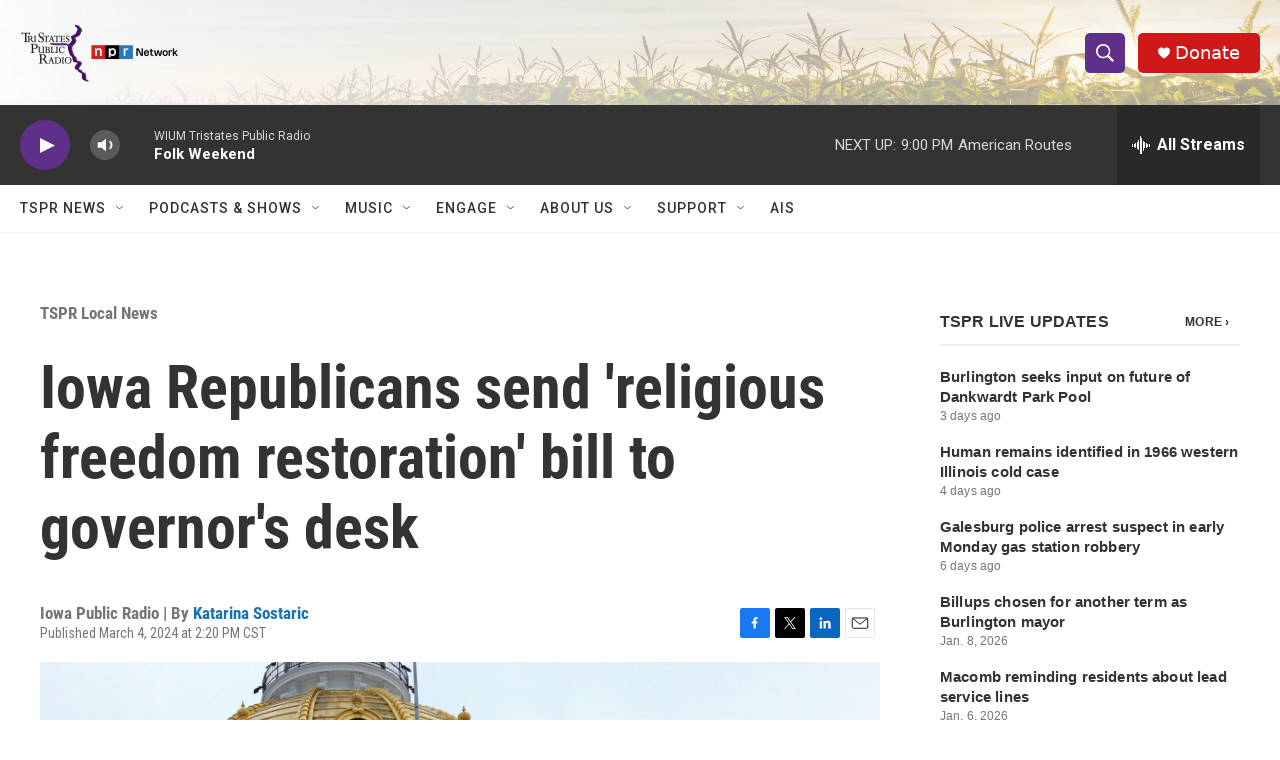

--- FILE ---
content_type: text/html;charset=UTF-8
request_url: https://www.tspr.org/tspr-local/2024-03-04/iowa-republicans-send-religious-freedom-restoration-bill-to-governors-desk
body_size: 31813
content:
<!DOCTYPE html>
<html class="ArtP aside" lang="en">
    <head>
    <meta charset="UTF-8">

    

    <style data-cssvarsponyfill="true">
        :root { --siteBgColorInverse: #121212; --primaryTextColorInverse: #ffffff; --secondaryTextColorInverse: #cccccc; --tertiaryTextColorInverse: #cccccc; --headerBgColorInverse: #000000; --headerBorderColorInverse: #858585; --headerTextColorInverse: #ffffff; --headerTextColorHoverInverse: #ffffff; --secC1_Inverse: #a2a2a2; --secC4_Inverse: #282828; --headerNavBarBgColorInverse: #121212; --headerMenuBgColorInverse: #ffffff; --headerMenuTextColorInverse: #6b2b85; --headerMenuTextColorHoverInverse: #6b2b85; --liveBlogTextColorInverse: #ffffff; --applyButtonColorInverse: #4485D5; --applyButtonTextColorInverse: #4485D5; --siteBgColor: #ffffff; --primaryTextColor: #333333; --secondaryTextColor: #666666; --secC1: #767676; --secC4: #f5f5f5; --secC5: #ffffff; --siteBgColor: #ffffff; --siteInverseBgColor: #000000; --linkColor: #1772b0; --linkHoverColor: #125c8e; --headerBgColor: #ffffff; --headerBgColorInverse: #000000; --headerBorderColor: #e6e6e6; --headerBorderColorInverse: #858585; --tertiaryTextColor: #1c1c1c; --headerTextColor: #ffffff; --headerTextColorHover: #333333; --buttonTextColor: #ffffff; --headerNavBarBgColor: #ffffff; --headerNavBarTextColor: #333333; --headerMenuBgColor: #ffffff; --headerMenuTextColor: #333333; --headerMenuTextColorHover: #767676; --liveBlogTextColor: #282829; --applyButtonColor: #194173; --applyButtonTextColor: #2c4273; --primaryColor1: #333333; --primaryColor2: #5e3089; --breakingColor: #ff6f00; --secC2: #dcdcdc; --secC3: #e6e6e6; --secC5: #ffffff; --linkColor: #1772b0; --linkHoverColor: #125c8e; --donateBGColor: #cf1919; --headerIconColor: #ffffff; --hatButtonBgColor: #ffffff; --hatButtonBgHoverColor: #411c58; --hatButtonBorderColor: #411c58; --hatButtonBorderHoverColor: #ffffff; --hatButtoniconColor: #d62021; --hatButtonTextColor: #411c58; --hatButtonTextHoverColor: #ffffff; --footerTextColor: #ffffff; --footerTextBgColor: #ffffff; --footerPartnersBgColor: #000000; --listBorderColor: #000000; --gridBorderColor: #e6e6e6; --tagButtonBorderColor: #5e3089; --tagButtonTextColor: #5e3089; --breakingTextColor: #ffffff; --sectionTextColor: #ffffff; --contentWidth: 1240px; --primaryHeadlineFont: sans-serif; --secHlFont: sans-serif; --bodyFont: sans-serif; --colorWhite: #ffffff; --colorBlack: #000000;} .fonts-loaded { --primaryHeadlineFont: "Roboto Condensed"; --secHlFont: "Roboto Condensed"; --bodyFont: "Roboto"; --liveBlogBodyFont: "Roboto";}
    </style>

    
    
    <meta name="twitter:card" content="summary_large_image"/>
    
    
    
    
    <meta name="twitter:description" content="Iowa House Republicans voted Thursday to send a bill to the governor’s desk they said will prevent state and local government from infringing on Iowans’ religious freedom. Opponents of the so-called Religious Freedom Restoration Act said it opens the door to discrimination."/>
    
    
    <meta name="twitter:image" content="https://npr.brightspotcdn.com/dims4/default/ff6f7b0/2147483647/strip/true/crop/1728x972+0+54/resize/1200x675!/quality/90/?url=https%3A%2F%2Fnpr.brightspotcdn.com%2F99%2Fa1%2F3357d34a4a4e9c43ceda955180b3%2F011824-gg-iowa-capitol-building-dome.jpg"/>

    
    <meta name="twitter:image:alt" content="Gov. Kim Reynolds and Republican leaders in the legislature are discussing changes to her proposed overhaul of the state’s Area Education Agencies. Some services that were on the chopping block could remain in place. "/>
    
    
    
    
    <meta name="twitter:title" content="Iowa Republicans send &#x27;religious freedom restoration&#x27; bill to governor&#x27;s desk"/>
    

    <meta property="fb:app_id" content="458010468970082">


<meta name="robots" content="max-image-preview:large">

<meta name="disqus.shortname" content="nprwium">
<meta name="disqus.url" content="https://www.tspr.org/tspr-local/2024-03-04/iowa-republicans-send-religious-freedom-restoration-bill-to-governors-desk">
<meta name="disqus.title" content="Iowa Republicans send &#x27;religious freedom restoration&#x27; bill to governor&#x27;s desk">
<meta name="disqus.identifier" content="0000018e-0b1f-dc0b-a3de-df5fec630000">
    <meta property="og:title" content="Iowa Republicans send &#x27;religious freedom restoration&#x27; bill to governor&#x27;s desk">

    <meta property="og:url" content="https://www.tspr.org/tspr-local/2024-03-04/iowa-republicans-send-religious-freedom-restoration-bill-to-governors-desk">

    <meta property="og:image" content="https://npr.brightspotcdn.com/dims4/default/fff952c/2147483647/strip/true/crop/1728x907+0+86/resize/1200x630!/quality/90/?url=https%3A%2F%2Fnpr.brightspotcdn.com%2F99%2Fa1%2F3357d34a4a4e9c43ceda955180b3%2F011824-gg-iowa-capitol-building-dome.jpg">

    
    <meta property="og:image:url" content="https://npr.brightspotcdn.com/dims4/default/fff952c/2147483647/strip/true/crop/1728x907+0+86/resize/1200x630!/quality/90/?url=https%3A%2F%2Fnpr.brightspotcdn.com%2F99%2Fa1%2F3357d34a4a4e9c43ceda955180b3%2F011824-gg-iowa-capitol-building-dome.jpg">
    
    <meta property="og:image:width" content="1200">
    <meta property="og:image:height" content="630">
    <meta property="og:image:type" content="image/jpeg">
    
    <meta property="og:image:alt" content="Gov. Kim Reynolds and Republican leaders in the legislature are discussing changes to her proposed overhaul of the state’s Area Education Agencies. Some services that were on the chopping block could remain in place. ">
    

    <meta property="og:description" content="Iowa House Republicans voted Thursday to send a bill to the governor’s desk they said will prevent state and local government from infringing on Iowans’ religious freedom. Opponents of the so-called Religious Freedom Restoration Act said it opens the door to discrimination.">

    <meta property="og:site_name" content="Tri States Public Radio">



    <meta property="og:type" content="article">

    <meta property="article:author" content="https://www.tspr.org/people/katarina-sostaric">

    <meta property="article:published_time" content="2024-03-04T20:20:48.815">

    <meta property="article:modified_time" content="2024-03-04T20:20:48.815">

    <meta property="article:section" content="TSPR Local News">


    <link data-cssvarsponyfill="true" class="Webpack-css" rel="stylesheet" href="https://npr.brightspotcdn.com/resource/00000177-1bc0-debb-a57f-dfcf4a950000/styleguide/All.min.0db89f2a608a6b13cec2d9fc84f71c45.gz.css">

    

    <style>.FooterNavigation-items-item {
    display: inline-block
}</style>
<style>[class*='-articleBody'] > ul,
[class*='-articleBody'] > ul ul {
    list-style-type: disc;
}</style>


    <meta name="viewport" content="width=device-width, initial-scale=1, viewport-fit=cover"><title>Iowa Republicans send &#x27;religious freedom restoration&#x27; bill to governor&#x27;s desk</title><meta name="description" content="Iowa House Republicans voted Thursday to send a bill to the governor’s desk they said will prevent state and local government from infringing on Iowans’ religious freedom. Opponents of the so-called Religious Freedom Restoration Act said it opens the door to discrimination."><link rel="canonical" href="https://www.iowapublicradio.org/state-government-news/2024-03-01/iowa-republicans-send-religious-freedom-restoration-bill-to-governors-desk"><meta name="brightspot.contentId" content="0000018e-0b1f-dc0b-a3de-df5fec630000">
    
    
    <meta name="brightspot-dataLayer" content="{
  &quot;author&quot; : &quot;Katarina Sostaric&quot;,
  &quot;bspStoryId&quot; : &quot;0000018e-0b1f-dc0b-a3de-df5fec630000&quot;,
  &quot;category&quot; : &quot;TSPR Local News&quot;,
  &quot;inlineAudio&quot; : 0,
  &quot;keywords&quot; : &quot;&quot;,
  &quot;nprCmsSite&quot; : true,
  &quot;nprStoryId&quot; : &quot;1235360445&quot;,
  &quot;pageType&quot; : &quot;news-story&quot;,
  &quot;program&quot; : &quot;&quot;,
  &quot;publishedDate&quot; : &quot;2024-03-04T14:20:48Z&quot;,
  &quot;siteName&quot; : &quot;Tri States Public Radio&quot;,
  &quot;station&quot; : &quot;Tri States Public Radio&quot;,
  &quot;stationOrgId&quot; : &quot;1177&quot;,
  &quot;storyOrgId&quot; : &quot;s556&quot;,
  &quot;storyTheme&quot; : &quot;news-story&quot;,
  &quot;storyTitle&quot; : &quot;Iowa Republicans send &#x27;religious freedom restoration&#x27; bill to governor&#x27;s desk&quot;,
  &quot;timezone&quot; : &quot;America/Chicago&quot;,
  &quot;wordCount&quot; : 0,
  &quot;series&quot; : &quot;&quot;
}">
    <script id="brightspot-dataLayer">
        (function () {
            var dataValue = document.head.querySelector('meta[name="brightspot-dataLayer"]').content;
            if (dataValue) {
                window.brightspotDataLayer = JSON.parse(dataValue);
            }
        })();
    </script>

    

    

    
    <script src="https://npr.brightspotcdn.com/resource/00000177-1bc0-debb-a57f-dfcf4a950000/styleguide/All.min.fd8f7fccc526453c829dde80fc7c2ef5.gz.js" async></script>
    

    <script type="application/ld+json">{"@context":"http://schema.org","@type":"NewsArticle","author":[{"@context":"http://schema.org","@type":"Person","name":"Katarina Sostaric","url":"https://www.tspr.org/people/katarina-sostaric"}],"dateModified":"2024-03-04T15:20:48Z","datePublished":"2024-03-04T15:20:48Z","headline":"Iowa Republicans send 'religious freedom restoration' bill to governor's desk","image":{"@context":"http://schema.org","@type":"ImageObject","url":"https://npr.brightspotcdn.com/99/a1/3357d34a4a4e9c43ceda955180b3/011824-gg-iowa-capitol-building-dome.jpg"},"mainEntityOfPage":{"@type":"NewsArticle","@id":"https://www.tspr.org/tspr-local/2024-03-04/iowa-republicans-send-religious-freedom-restoration-bill-to-governors-desk"},"publisher":{"@type":"Organization","name":"Tri States","logo":{"@context":"http://schema.org","@type":"ImageObject","height":"60","url":"https://npr.brightspotcdn.com/dims4/default/56cefd8/2147483647/resize/x60/quality/90/?url=http%3A%2F%2Fnpr-brightspot.s3.amazonaws.com%2F5d%2F98%2Fd29b49aa4e9a9ea116c064c63818%2Ftspr-nprnetwork-logocombo2000x757.png","width":"159"}}}</script><script type="application/ld+json">{"@context":"http://schema.org","@type":"ListenAction","description":"Iowa House Republicans voted Thursday to send a bill to the governor’s desk they said will prevent state and local government from infringing on Iowans’ religious freedom. Opponents of the so-called Religious Freedom Restoration Act said it opens the door to discrimination.","name":"Iowa Republicans send 'religious freedom restoration' bill to governor's desk"}</script><script type="application/ld+json">{"@context":"http://schema.org","@type":"BreadcrumbList","itemListElement":[{"@context":"http://schema.org","@type":"ListItem","item":"https://www.tspr.org/tspr-local-news","name":"TSPR Local News","position":"1"}]}</script><script>

  window.fbAsyncInit = function() {
      FB.init({
          
              appId : '458010468970082',
          
          xfbml : true,
          version : 'v2.9'
      });
  };

  (function(d, s, id){
     var js, fjs = d.getElementsByTagName(s)[0];
     if (d.getElementById(id)) {return;}
     js = d.createElement(s); js.id = id;
     js.src = "//connect.facebook.net/en_US/sdk.js";
     fjs.parentNode.insertBefore(js, fjs);
   }(document, 'script', 'facebook-jssdk'));
</script>
<script async="async" src="https://securepubads.g.doubleclick.net/tag/js/gpt.js"></script>
<script type="text/javascript">
    // Google tag setup
    var googletag = googletag || {};
    googletag.cmd = googletag.cmd || [];

    googletag.cmd.push(function () {
        // @see https://developers.google.com/publisher-tag/reference#googletag.PubAdsService_enableLazyLoad
        googletag.pubads().enableLazyLoad({
            fetchMarginPercent: 100, // fetch and render ads within this % of viewport
            renderMarginPercent: 100,
            mobileScaling: 1  // Same on mobile.
        });

        googletag.pubads().enableSingleRequest()
        googletag.pubads().enableAsyncRendering()
        googletag.pubads().collapseEmptyDivs()
        googletag.pubads().disableInitialLoad()
        googletag.enableServices()
    })
</script>
<meta name="gtm-dataLayer" content="{
  &quot;gtmAuthor&quot; : &quot;Katarina Sostaric&quot;,
  &quot;gtmBspStoryId&quot; : &quot;0000018e-0b1f-dc0b-a3de-df5fec630000&quot;,
  &quot;gtmCategory&quot; : &quot;TSPR Local News&quot;,
  &quot;gtmInlineAudio&quot; : 0,
  &quot;gtmKeywords&quot; : &quot;&quot;,
  &quot;gtmNprCmsSite&quot; : true,
  &quot;gtmNprStoryId&quot; : &quot;1235360445&quot;,
  &quot;gtmPageType&quot; : &quot;news-story&quot;,
  &quot;gtmProgram&quot; : &quot;&quot;,
  &quot;gtmPublishedDate&quot; : &quot;2024-03-04T14:20:48Z&quot;,
  &quot;gtmSiteName&quot; : &quot;Tri States Public Radio&quot;,
  &quot;gtmStation&quot; : &quot;Tri States Public Radio&quot;,
  &quot;gtmStationOrgId&quot; : &quot;1177&quot;,
  &quot;gtmStoryOrgId&quot; : &quot;s556&quot;,
  &quot;gtmStoryTheme&quot; : &quot;news-story&quot;,
  &quot;gtmStoryTitle&quot; : &quot;Iowa Republicans send &#x27;religious freedom restoration&#x27; bill to governor&#x27;s desk&quot;,
  &quot;gtmTimezone&quot; : &quot;America/Chicago&quot;,
  &quot;gtmWordCount&quot; : 0,
  &quot;gtmSeries&quot; : &quot;&quot;
}"><script>

    (function () {
        var dataValue = document.head.querySelector('meta[name="gtm-dataLayer"]').content;
        if (dataValue) {
            window.dataLayer = window.dataLayer || [];
            dataValue = JSON.parse(dataValue);
            dataValue['event'] = 'gtmFirstView';
            window.dataLayer.push(dataValue);
        }
    })();

    (function(w,d,s,l,i){w[l]=w[l]||[];w[l].push({'gtm.start':
            new Date().getTime(),event:'gtm.js'});var f=d.getElementsByTagName(s)[0],
        j=d.createElement(s),dl=l!='dataLayer'?'&l='+l:'';j.async=true;j.src=
        'https://www.googletagmanager.com/gtm.js?id='+i+dl;f.parentNode.insertBefore(j,f);
})(window,document,'script','dataLayer','GTM-N39QFDR');</script><!-- no longer used, moved disqus script to be loaded by ps-disqus-comment-module.js to avoid errors --><script>window.addEventListener('DOMContentLoaded', (event) => {
    window.nulldurationobserver = new MutationObserver(function (mutations) {
        document.querySelectorAll('.StreamPill-duration').forEach(pill => { 
      if (pill.innerText == "LISTENNULL") {
         pill.innerText = "LISTEN"
      } 
    });
      });

      window.nulldurationobserver.observe(document.body, {
        childList: true,
        subtree: true
      });
});
</script>


    <script>
        var head = document.getElementsByTagName('head')
        head = head[0]
        var link = document.createElement('link');
        link.setAttribute('href', 'https://fonts.googleapis.com/css?family=Roboto Condensed|Roboto|Roboto:400,500,700&display=swap');
        var relList = link.relList;

        if (relList && relList.supports('preload')) {
            link.setAttribute('as', 'style');
            link.setAttribute('rel', 'preload');
            link.setAttribute('onload', 'this.rel="stylesheet"');
            link.setAttribute('crossorigin', 'anonymous');
        } else {
            link.setAttribute('rel', 'stylesheet');
        }

        head.appendChild(link);
    </script>
</head>


    <body class="Page-body" data-content-width="1240px">
    <noscript>
    <iframe src="https://www.googletagmanager.com/ns.html?id=GTM-N39QFDR" height="0" width="0" style="display:none;visibility:hidden"></iframe>
</noscript>
        

    <!-- Putting icons here, so we don't have to include in a bunch of -body hbs's -->
<svg xmlns="http://www.w3.org/2000/svg" style="display:none" id="iconsMap1" class="iconsMap">
    <symbol id="play-icon" viewBox="0 0 115 115">
        <polygon points="0,0 115,57.5 0,115" fill="currentColor" />
    </symbol>
    <symbol id="grid" viewBox="0 0 32 32">
            <g>
                <path d="M6.4,5.7 C6.4,6.166669 6.166669,6.4 5.7,6.4 L0.7,6.4 C0.233331,6.4 0,6.166669 0,5.7 L0,0.7 C0,0.233331 0.233331,0 0.7,0 L5.7,0 C6.166669,0 6.4,0.233331 6.4,0.7 L6.4,5.7 Z M19.2,5.7 C19.2,6.166669 18.966669,6.4 18.5,6.4 L13.5,6.4 C13.033331,6.4 12.8,6.166669 12.8,5.7 L12.8,0.7 C12.8,0.233331 13.033331,0 13.5,0 L18.5,0 C18.966669,0 19.2,0.233331 19.2,0.7 L19.2,5.7 Z M32,5.7 C32,6.166669 31.766669,6.4 31.3,6.4 L26.3,6.4 C25.833331,6.4 25.6,6.166669 25.6,5.7 L25.6,0.7 C25.6,0.233331 25.833331,0 26.3,0 L31.3,0 C31.766669,0 32,0.233331 32,0.7 L32,5.7 Z M6.4,18.5 C6.4,18.966669 6.166669,19.2 5.7,19.2 L0.7,19.2 C0.233331,19.2 0,18.966669 0,18.5 L0,13.5 C0,13.033331 0.233331,12.8 0.7,12.8 L5.7,12.8 C6.166669,12.8 6.4,13.033331 6.4,13.5 L6.4,18.5 Z M19.2,18.5 C19.2,18.966669 18.966669,19.2 18.5,19.2 L13.5,19.2 C13.033331,19.2 12.8,18.966669 12.8,18.5 L12.8,13.5 C12.8,13.033331 13.033331,12.8 13.5,12.8 L18.5,12.8 C18.966669,12.8 19.2,13.033331 19.2,13.5 L19.2,18.5 Z M32,18.5 C32,18.966669 31.766669,19.2 31.3,19.2 L26.3,19.2 C25.833331,19.2 25.6,18.966669 25.6,18.5 L25.6,13.5 C25.6,13.033331 25.833331,12.8 26.3,12.8 L31.3,12.8 C31.766669,12.8 32,13.033331 32,13.5 L32,18.5 Z M6.4,31.3 C6.4,31.766669 6.166669,32 5.7,32 L0.7,32 C0.233331,32 0,31.766669 0,31.3 L0,26.3 C0,25.833331 0.233331,25.6 0.7,25.6 L5.7,25.6 C6.166669,25.6 6.4,25.833331 6.4,26.3 L6.4,31.3 Z M19.2,31.3 C19.2,31.766669 18.966669,32 18.5,32 L13.5,32 C13.033331,32 12.8,31.766669 12.8,31.3 L12.8,26.3 C12.8,25.833331 13.033331,25.6 13.5,25.6 L18.5,25.6 C18.966669,25.6 19.2,25.833331 19.2,26.3 L19.2,31.3 Z M32,31.3 C32,31.766669 31.766669,32 31.3,32 L26.3,32 C25.833331,32 25.6,31.766669 25.6,31.3 L25.6,26.3 C25.6,25.833331 25.833331,25.6 26.3,25.6 L31.3,25.6 C31.766669,25.6 32,25.833331 32,26.3 L32,31.3 Z" id=""></path>
            </g>
    </symbol>
    <symbol id="radio-stream" width="18" height="19" viewBox="0 0 18 19">
        <g fill="currentColor" fill-rule="nonzero">
            <path d="M.5 8c-.276 0-.5.253-.5.565v1.87c0 .312.224.565.5.565s.5-.253.5-.565v-1.87C1 8.253.776 8 .5 8zM2.5 8c-.276 0-.5.253-.5.565v1.87c0 .312.224.565.5.565s.5-.253.5-.565v-1.87C3 8.253 2.776 8 2.5 8zM3.5 7c-.276 0-.5.276-.5.617v3.766c0 .34.224.617.5.617s.5-.276.5-.617V7.617C4 7.277 3.776 7 3.5 7zM5.5 6c-.276 0-.5.275-.5.613v5.774c0 .338.224.613.5.613s.5-.275.5-.613V6.613C6 6.275 5.776 6 5.5 6zM6.5 4c-.276 0-.5.26-.5.58v8.84c0 .32.224.58.5.58s.5-.26.5-.58V4.58C7 4.26 6.776 4 6.5 4zM8.5 0c-.276 0-.5.273-.5.61v17.78c0 .337.224.61.5.61s.5-.273.5-.61V.61C9 .273 8.776 0 8.5 0zM9.5 2c-.276 0-.5.274-.5.612v14.776c0 .338.224.612.5.612s.5-.274.5-.612V2.612C10 2.274 9.776 2 9.5 2zM11.5 5c-.276 0-.5.276-.5.616v8.768c0 .34.224.616.5.616s.5-.276.5-.616V5.616c0-.34-.224-.616-.5-.616zM12.5 6c-.276 0-.5.262-.5.584v4.832c0 .322.224.584.5.584s.5-.262.5-.584V6.584c0-.322-.224-.584-.5-.584zM14.5 7c-.276 0-.5.29-.5.647v3.706c0 .357.224.647.5.647s.5-.29.5-.647V7.647C15 7.29 14.776 7 14.5 7zM15.5 8c-.276 0-.5.253-.5.565v1.87c0 .312.224.565.5.565s.5-.253.5-.565v-1.87c0-.312-.224-.565-.5-.565zM17.5 8c-.276 0-.5.253-.5.565v1.87c0 .312.224.565.5.565s.5-.253.5-.565v-1.87c0-.312-.224-.565-.5-.565z"/>
        </g>
    </symbol>
    <symbol id="icon-magnify" viewBox="0 0 31 31">
        <g>
            <path fill-rule="evenodd" d="M22.604 18.89l-.323.566 8.719 8.8L28.255 31l-8.719-8.8-.565.404c-2.152 1.346-4.386 2.018-6.7 2.018-3.39 0-6.284-1.21-8.679-3.632C1.197 18.568 0 15.66 0 12.27c0-3.39 1.197-6.283 3.592-8.678C5.987 1.197 8.88 0 12.271 0c3.39 0 6.283 1.197 8.678 3.592 2.395 2.395 3.593 5.288 3.593 8.679 0 2.368-.646 4.574-1.938 6.62zM19.162 5.77C17.322 3.925 15.089 3 12.46 3c-2.628 0-4.862.924-6.702 2.77C3.92 7.619 3 9.862 3 12.5c0 2.639.92 4.882 2.76 6.73C7.598 21.075 9.832 22 12.46 22c2.629 0 4.862-.924 6.702-2.77C21.054 17.33 22 15.085 22 12.5c0-2.586-.946-4.83-2.838-6.73z"/>
        </g>
    </symbol>
    <symbol id="burger-menu" viewBox="0 0 14 10">
        <g>
            <path fill-rule="evenodd" d="M0 5.5v-1h14v1H0zM0 1V0h14v1H0zm0 9V9h14v1H0z"></path>
        </g>
    </symbol>
    <symbol id="close-x" viewBox="0 0 14 14">
        <g>
            <path fill-rule="nonzero" d="M6.336 7L0 .664.664 0 7 6.336 13.336 0 14 .664 7.664 7 14 13.336l-.664.664L7 7.664.664 14 0 13.336 6.336 7z"></path>
        </g>
    </symbol>
    <symbol id="share-more-arrow" viewBox="0 0 512 512" style="enable-background:new 0 0 512 512;">
        <g>
            <g>
                <path d="M512,241.7L273.643,3.343v156.152c-71.41,3.744-138.015,33.337-188.958,84.28C30.075,298.384,0,370.991,0,448.222v60.436
                    l29.069-52.985c45.354-82.671,132.173-134.027,226.573-134.027c5.986,0,12.004,0.212,18.001,0.632v157.779L512,241.7z
                    M255.642,290.666c-84.543,0-163.661,36.792-217.939,98.885c26.634-114.177,129.256-199.483,251.429-199.483h15.489V78.131
                    l163.568,163.568L304.621,405.267V294.531l-13.585-1.683C279.347,291.401,267.439,290.666,255.642,290.666z"></path>
            </g>
        </g>
    </symbol>
    <symbol id="chevron" viewBox="0 0 100 100">
        <g>
            <path d="M22.4566257,37.2056786 L-21.4456527,71.9511488 C-22.9248661,72.9681457 -24.9073712,72.5311671 -25.8758148,70.9765924 L-26.9788683,69.2027424 C-27.9450684,67.6481676 -27.5292733,65.5646602 -26.0500598,64.5484493 L20.154796,28.2208967 C21.5532435,27.2597011 23.3600078,27.2597011 24.759951,28.2208967 L71.0500598,64.4659264 C72.5292733,65.4829232 72.9450684,67.5672166 71.9788683,69.1217913 L70.8750669,70.8956413 C69.9073712,72.4502161 67.9241183,72.8848368 66.4449048,71.8694118 L22.4566257,37.2056786 Z" id="Transparent-Chevron" transform="translate(22.500000, 50.000000) rotate(90.000000) translate(-22.500000, -50.000000) "></path>
        </g>
    </symbol>
</svg>

<svg xmlns="http://www.w3.org/2000/svg" style="display:none" id="iconsMap2" class="iconsMap">
    <symbol id="mono-icon-facebook" viewBox="0 0 10 19">
        <path fill-rule="evenodd" d="M2.707 18.25V10.2H0V7h2.707V4.469c0-1.336.375-2.373 1.125-3.112C4.582.62 5.578.25 6.82.25c1.008 0 1.828.047 2.461.14v2.848H7.594c-.633 0-1.067.14-1.301.422-.188.235-.281.61-.281 1.125V7H9l-.422 3.2H6.012v8.05H2.707z"></path>
    </symbol>
    <symbol id="mono-icon-instagram" viewBox="0 0 17 17">
        <g>
            <path fill-rule="evenodd" d="M8.281 4.207c.727 0 1.4.182 2.022.545a4.055 4.055 0 0 1 1.476 1.477c.364.62.545 1.294.545 2.021 0 .727-.181 1.4-.545 2.021a4.055 4.055 0 0 1-1.476 1.477 3.934 3.934 0 0 1-2.022.545c-.726 0-1.4-.182-2.021-.545a4.055 4.055 0 0 1-1.477-1.477 3.934 3.934 0 0 1-.545-2.021c0-.727.182-1.4.545-2.021A4.055 4.055 0 0 1 6.26 4.752a3.934 3.934 0 0 1 2.021-.545zm0 6.68a2.54 2.54 0 0 0 1.864-.774 2.54 2.54 0 0 0 .773-1.863 2.54 2.54 0 0 0-.773-1.863 2.54 2.54 0 0 0-1.864-.774 2.54 2.54 0 0 0-1.863.774 2.54 2.54 0 0 0-.773 1.863c0 .727.257 1.348.773 1.863a2.54 2.54 0 0 0 1.863.774zM13.45 4.03c-.023.258-.123.48-.299.668a.856.856 0 0 1-.65.281.913.913 0 0 1-.668-.28.913.913 0 0 1-.281-.669c0-.258.094-.48.281-.668a.913.913 0 0 1 .668-.28c.258 0 .48.093.668.28.187.188.281.41.281.668zm2.672.95c.023.656.035 1.746.035 3.269 0 1.523-.017 2.62-.053 3.287-.035.668-.134 1.248-.298 1.74a4.098 4.098 0 0 1-.967 1.53 4.098 4.098 0 0 1-1.53.966c-.492.164-1.072.264-1.74.3-.668.034-1.763.052-3.287.052-1.523 0-2.619-.018-3.287-.053-.668-.035-1.248-.146-1.74-.334a3.747 3.747 0 0 1-1.53-.931 4.098 4.098 0 0 1-.966-1.53c-.164-.492-.264-1.072-.299-1.74C.424 10.87.406 9.773.406 8.25S.424 5.63.46 4.963c.035-.668.135-1.248.299-1.74.21-.586.533-1.096.967-1.53A4.098 4.098 0 0 1 3.254.727c.492-.164 1.072-.264 1.74-.3C5.662.394 6.758.376 8.281.376c1.524 0 2.62.018 3.287.053.668.035 1.248.135 1.74.299a4.098 4.098 0 0 1 2.496 2.496c.165.492.27 1.078.317 1.757zm-1.687 7.91c.14-.399.234-1.032.28-1.899.024-.515.036-1.242.036-2.18V7.689c0-.961-.012-1.688-.035-2.18-.047-.89-.14-1.524-.281-1.899a2.537 2.537 0 0 0-1.512-1.511c-.375-.14-1.008-.235-1.899-.282a51.292 51.292 0 0 0-2.18-.035H7.72c-.938 0-1.664.012-2.18.035-.867.047-1.5.141-1.898.282a2.537 2.537 0 0 0-1.512 1.511c-.14.375-.234 1.008-.281 1.899a51.292 51.292 0 0 0-.036 2.18v1.125c0 .937.012 1.664.036 2.18.047.866.14 1.5.28 1.898.306.726.81 1.23 1.513 1.511.398.141 1.03.235 1.898.282.516.023 1.242.035 2.18.035h1.125c.96 0 1.687-.012 2.18-.035.89-.047 1.523-.141 1.898-.282.726-.304 1.23-.808 1.512-1.511z"></path>
        </g>
    </symbol>
    <symbol id="mono-icon-email" viewBox="0 0 512 512">
        <g>
            <path d="M67,148.7c11,5.8,163.8,89.1,169.5,92.1c5.7,3,11.5,4.4,20.5,4.4c9,0,14.8-1.4,20.5-4.4c5.7-3,158.5-86.3,169.5-92.1
                c4.1-2.1,11-5.9,12.5-10.2c2.6-7.6-0.2-10.5-11.3-10.5H257H65.8c-11.1,0-13.9,3-11.3,10.5C56,142.9,62.9,146.6,67,148.7z"></path>
            <path d="M455.7,153.2c-8.2,4.2-81.8,56.6-130.5,88.1l82.2,92.5c2,2,2.9,4.4,1.8,5.6c-1.2,1.1-3.8,0.5-5.9-1.4l-98.6-83.2
                c-14.9,9.6-25.4,16.2-27.2,17.2c-7.7,3.9-13.1,4.4-20.5,4.4c-7.4,0-12.8-0.5-20.5-4.4c-1.9-1-12.3-7.6-27.2-17.2l-98.6,83.2
                c-2,2-4.7,2.6-5.9,1.4c-1.2-1.1-0.3-3.6,1.7-5.6l82.1-92.5c-48.7-31.5-123.1-83.9-131.3-88.1c-8.8-4.5-9.3,0.8-9.3,4.9
                c0,4.1,0,205,0,205c0,9.3,13.7,20.9,23.5,20.9H257h185.5c9.8,0,21.5-11.7,21.5-20.9c0,0,0-201,0-205
                C464,153.9,464.6,148.7,455.7,153.2z"></path>
        </g>
    </symbol>
    <symbol id="default-image" width="24" height="24" viewBox="0 0 24 24" fill="none" stroke="currentColor" stroke-width="2" stroke-linecap="round" stroke-linejoin="round" class="feather feather-image">
        <rect x="3" y="3" width="18" height="18" rx="2" ry="2"></rect>
        <circle cx="8.5" cy="8.5" r="1.5"></circle>
        <polyline points="21 15 16 10 5 21"></polyline>
    </symbol>
    <symbol id="icon-email" width="18px" viewBox="0 0 20 14">
        <g id="Symbols" stroke="none" stroke-width="1" fill="none" fill-rule="evenodd" stroke-linecap="round" stroke-linejoin="round">
            <g id="social-button-bar" transform="translate(-125.000000, -8.000000)" stroke="#000000">
                <g id="Group-2" transform="translate(120.000000, 0.000000)">
                    <g id="envelope" transform="translate(6.000000, 9.000000)">
                        <path d="M17.5909091,10.6363636 C17.5909091,11.3138182 17.0410909,11.8636364 16.3636364,11.8636364 L1.63636364,11.8636364 C0.958909091,11.8636364 0.409090909,11.3138182 0.409090909,10.6363636 L0.409090909,1.63636364 C0.409090909,0.958090909 0.958909091,0.409090909 1.63636364,0.409090909 L16.3636364,0.409090909 C17.0410909,0.409090909 17.5909091,0.958090909 17.5909091,1.63636364 L17.5909091,10.6363636 L17.5909091,10.6363636 Z" id="Stroke-406"></path>
                        <polyline id="Stroke-407" points="17.1818182 0.818181818 9 7.36363636 0.818181818 0.818181818"></polyline>
                    </g>
                </g>
            </g>
        </g>
    </symbol>
    <symbol id="mono-icon-print" viewBox="0 0 12 12">
        <g fill-rule="evenodd">
            <path fill-rule="nonzero" d="M9 10V7H3v3H1a1 1 0 0 1-1-1V4a1 1 0 0 1 1-1h10a1 1 0 0 1 1 1v3.132A2.868 2.868 0 0 1 9.132 10H9zm.5-4.5a1 1 0 1 0 0-2 1 1 0 0 0 0 2zM3 0h6v2H3z"></path>
            <path d="M4 8h4v4H4z"></path>
        </g>
    </symbol>
    <symbol id="mono-icon-copylink" viewBox="0 0 12 12">
        <g fill-rule="evenodd">
            <path d="M10.199 2.378c.222.205.4.548.465.897.062.332.016.614-.132.774L8.627 6.106c-.187.203-.512.232-.75-.014a.498.498 0 0 0-.706.028.499.499 0 0 0 .026.706 1.509 1.509 0 0 0 2.165-.04l1.903-2.06c.37-.398.506-.98.382-1.636-.105-.557-.392-1.097-.77-1.445L9.968.8C9.591.452 9.03.208 8.467.145 7.803.072 7.233.252 6.864.653L4.958 2.709a1.509 1.509 0 0 0 .126 2.161.5.5 0 1 0 .68-.734c-.264-.218-.26-.545-.071-.747L7.597 1.33c.147-.16.425-.228.76-.19.353.038.71.188.931.394l.91.843.001.001zM1.8 9.623c-.222-.205-.4-.549-.465-.897-.062-.332-.016-.614.132-.774l1.905-2.057c.187-.203.512-.232.75.014a.498.498 0 0 0 .706-.028.499.499 0 0 0-.026-.706 1.508 1.508 0 0 0-2.165.04L.734 7.275c-.37.399-.506.98-.382 1.637.105.557.392 1.097.77 1.445l.91.843c.376.35.937.594 1.5.656.664.073 1.234-.106 1.603-.507L7.04 9.291a1.508 1.508 0 0 0-.126-2.16.5.5 0 0 0-.68.734c.264.218.26.545.071.747l-1.904 2.057c-.147.16-.425.228-.76.191-.353-.038-.71-.188-.931-.394l-.91-.843z"></path>
            <path d="M8.208 3.614a.5.5 0 0 0-.707.028L3.764 7.677a.5.5 0 0 0 .734.68L8.235 4.32a.5.5 0 0 0-.027-.707"></path>
        </g>
    </symbol>
    <symbol id="mono-icon-linkedin" viewBox="0 0 16 17">
        <g fill-rule="evenodd">
            <path d="M3.734 16.125H.464V5.613h3.27zM2.117 4.172c-.515 0-.96-.188-1.336-.563A1.825 1.825 0 0 1 .22 2.273c0-.515.187-.96.562-1.335.375-.375.82-.563 1.336-.563.516 0 .961.188 1.336.563.375.375.563.82.563 1.335 0 .516-.188.961-.563 1.336-.375.375-.82.563-1.336.563zM15.969 16.125h-3.27v-5.133c0-.844-.07-1.453-.21-1.828-.259-.633-.762-.95-1.512-.95s-1.278.282-1.582.845c-.235.421-.352 1.043-.352 1.863v5.203H5.809V5.613h3.128v1.442h.036c.234-.469.609-.856 1.125-1.16.562-.375 1.218-.563 1.968-.563 1.524 0 2.59.48 3.2 1.441.468.774.703 1.97.703 3.586v5.766z"></path>
        </g>
    </symbol>
    <symbol id="mono-icon-pinterest" viewBox="0 0 512 512">
        <g>
            <path d="M256,32C132.3,32,32,132.3,32,256c0,91.7,55.2,170.5,134.1,205.2c-0.6-15.6-0.1-34.4,3.9-51.4
                c4.3-18.2,28.8-122.1,28.8-122.1s-7.2-14.3-7.2-35.4c0-33.2,19.2-58,43.2-58c20.4,0,30.2,15.3,30.2,33.6
                c0,20.5-13.1,51.1-19.8,79.5c-5.6,23.8,11.9,43.1,35.4,43.1c42.4,0,71-54.5,71-119.1c0-49.1-33.1-85.8-93.2-85.8
                c-67.9,0-110.3,50.7-110.3,107.3c0,19.5,5.8,33.3,14.8,43.9c4.1,4.9,4.7,6.9,3.2,12.5c-1.1,4.1-3.5,14-4.6,18
                c-1.5,5.7-6.1,7.7-11.2,5.6c-31.3-12.8-45.9-47-45.9-85.6c0-63.6,53.7-139.9,160.1-139.9c85.5,0,141.8,61.9,141.8,128.3
                c0,87.9-48.9,153.5-120.9,153.5c-24.2,0-46.9-13.1-54.7-27.9c0,0-13,51.6-15.8,61.6c-4.7,17.3-14,34.5-22.5,48
                c20.1,5.9,41.4,9.2,63.5,9.2c123.7,0,224-100.3,224-224C480,132.3,379.7,32,256,32z"></path>
        </g>
    </symbol>
    <symbol id="mono-icon-tumblr" viewBox="0 0 512 512">
        <g>
            <path d="M321.2,396.3c-11.8,0-22.4-2.8-31.5-8.3c-6.9-4.1-11.5-9.6-14-16.4c-2.6-6.9-3.6-22.3-3.6-46.4V224h96v-64h-96V48h-61.9
                c-2.7,21.5-7.5,44.7-14.5,58.6c-7,13.9-14,25.8-25.6,35.7c-11.6,9.9-25.6,17.9-41.9,23.3V224h48v140.4c0,19,2,33.5,5.9,43.5
                c4,10,11.1,19.5,21.4,28.4c10.3,8.9,22.8,15.7,37.3,20.5c14.6,4.8,31.4,7.2,50.4,7.2c16.7,0,30.3-1.7,44.7-5.1
                c14.4-3.4,30.5-9.3,48.2-17.6v-65.6C363.2,389.4,342.3,396.3,321.2,396.3z"></path>
        </g>
    </symbol>
    <symbol id="mono-icon-twitter" viewBox="0 0 1200 1227">
        <g>
            <path d="M714.163 519.284L1160.89 0H1055.03L667.137 450.887L357.328 0H0L468.492 681.821L0 1226.37H105.866L515.491
            750.218L842.672 1226.37H1200L714.137 519.284H714.163ZM569.165 687.828L521.697 619.934L144.011 79.6944H306.615L611.412
            515.685L658.88 583.579L1055.08 1150.3H892.476L569.165 687.854V687.828Z" fill="white"></path>
        </g>
    </symbol>
    <symbol id="mono-icon-youtube" viewBox="0 0 512 512">
        <g>
            <path fill-rule="evenodd" d="M508.6,148.8c0-45-33.1-81.2-74-81.2C379.2,65,322.7,64,265,64c-3,0-6,0-9,0s-6,0-9,0c-57.6,0-114.2,1-169.6,3.6
                c-40.8,0-73.9,36.4-73.9,81.4C1,184.6-0.1,220.2,0,255.8C-0.1,291.4,1,327,3.4,362.7c0,45,33.1,81.5,73.9,81.5
                c58.2,2.7,117.9,3.9,178.6,3.8c60.8,0.2,120.3-1,178.6-3.8c40.9,0,74-36.5,74-81.5c2.4-35.7,3.5-71.3,3.4-107
                C512.1,220.1,511,184.5,508.6,148.8z M207,353.9V157.4l145,98.2L207,353.9z"></path>
        </g>
    </symbol>
    <symbol id="mono-icon-flipboard" viewBox="0 0 500 500">
        <g>
            <path d="M0,0V500H500V0ZM400,200H300V300H200V400H100V100H400Z"></path>
        </g>
    </symbol>
    <symbol id="mono-icon-bluesky" viewBox="0 0 568 501">
        <g>
            <path d="M123.121 33.6637C188.241 82.5526 258.281 181.681 284 234.873C309.719 181.681 379.759 82.5526 444.879
            33.6637C491.866 -1.61183 568 -28.9064 568 57.9464C568 75.2916 558.055 203.659 552.222 224.501C531.947 296.954
            458.067 315.434 392.347 304.249C507.222 323.8 536.444 388.56 473.333 453.32C353.473 576.312 301.061 422.461
            287.631 383.039C285.169 375.812 284.017 372.431 284 375.306C283.983 372.431 282.831 375.812 280.369 383.039C266.939
            422.461 214.527 576.312 94.6667 453.32C31.5556 388.56 60.7778 323.8 175.653 304.249C109.933 315.434 36.0535
            296.954 15.7778 224.501C9.94525 203.659 0 75.2916 0 57.9464C0 -28.9064 76.1345 -1.61183 123.121 33.6637Z"
            fill="white">
            </path>
        </g>
    </symbol>
    <symbol id="mono-icon-threads" viewBox="0 0 192 192">
        <g>
            <path d="M141.537 88.9883C140.71 88.5919 139.87 88.2104 139.019 87.8451C137.537 60.5382 122.616 44.905 97.5619 44.745C97.4484 44.7443 97.3355 44.7443 97.222 44.7443C82.2364 44.7443 69.7731 51.1409 62.102 62.7807L75.881 72.2328C81.6116 63.5383 90.6052 61.6848 97.2286 61.6848C97.3051 61.6848 97.3819 61.6848 97.4576 61.6855C105.707 61.7381 111.932 64.1366 115.961 68.814C118.893 72.2193 120.854 76.925 121.825 82.8638C114.511 81.6207 106.601 81.2385 98.145 81.7233C74.3247 83.0954 59.0111 96.9879 60.0396 116.292C60.5615 126.084 65.4397 134.508 73.775 140.011C80.8224 144.663 89.899 146.938 99.3323 146.423C111.79 145.74 121.563 140.987 128.381 132.296C133.559 125.696 136.834 117.143 138.28 106.366C144.217 109.949 148.617 114.664 151.047 120.332C155.179 129.967 155.42 145.8 142.501 158.708C131.182 170.016 117.576 174.908 97.0135 175.059C74.2042 174.89 56.9538 167.575 45.7381 153.317C35.2355 139.966 29.8077 120.682 29.6052 96C29.8077 71.3178 35.2355 52.0336 45.7381 38.6827C56.9538 24.4249 74.2039 17.11 97.0132 16.9405C119.988 17.1113 137.539 24.4614 149.184 38.788C154.894 45.8136 159.199 54.6488 162.037 64.9503L178.184 60.6422C174.744 47.9622 169.331 37.0357 161.965 27.974C147.036 9.60668 125.202 0.195148 97.0695 0H96.9569C68.8816 0.19447 47.2921 9.6418 32.7883 28.0793C19.8819 44.4864 13.2244 67.3157 13.0007 95.9325L13 96L13.0007 96.0675C13.2244 124.684 19.8819 147.514 32.7883 163.921C47.2921 182.358 68.8816 191.806 96.9569 192H97.0695C122.03 191.827 139.624 185.292 154.118 170.811C173.081 151.866 172.51 128.119 166.26 113.541C161.776 103.087 153.227 94.5962 141.537 88.9883ZM98.4405 129.507C88.0005 130.095 77.1544 125.409 76.6196 115.372C76.2232 107.93 81.9158 99.626 99.0812 98.6368C101.047 98.5234 102.976 98.468 104.871 98.468C111.106 98.468 116.939 99.0737 122.242 100.233C120.264 124.935 108.662 128.946 98.4405 129.507Z" fill="white"></path>
        </g>
    </symbol>
 </svg>

<svg xmlns="http://www.w3.org/2000/svg" style="display:none" id="iconsMap3" class="iconsMap">
    <symbol id="volume-mute" x="0px" y="0px" viewBox="0 0 24 24" style="enable-background:new 0 0 24 24;">
        <polygon fill="currentColor" points="11,5 6,9 2,9 2,15 6,15 11,19 "/>
        <line style="fill:none;stroke:currentColor;stroke-width:2;stroke-linecap:round;stroke-linejoin:round;" x1="23" y1="9" x2="17" y2="15"/>
        <line style="fill:none;stroke:currentColor;stroke-width:2;stroke-linecap:round;stroke-linejoin:round;" x1="17" y1="9" x2="23" y2="15"/>
    </symbol>
    <symbol id="volume-low" x="0px" y="0px" viewBox="0 0 24 24" style="enable-background:new 0 0 24 24;" xml:space="preserve">
        <polygon fill="currentColor" points="11,5 6,9 2,9 2,15 6,15 11,19 "/>
    </symbol>
    <symbol id="volume-mid" x="0px" y="0px" viewBox="0 0 24 24" style="enable-background:new 0 0 24 24;">
        <polygon fill="currentColor" points="11,5 6,9 2,9 2,15 6,15 11,19 "/>
        <path style="fill:none;stroke:currentColor;stroke-width:2;stroke-linecap:round;stroke-linejoin:round;" d="M15.5,8.5c2,2,2,5.1,0,7.1"/>
    </symbol>
    <symbol id="volume-high" x="0px" y="0px" viewBox="0 0 24 24" style="enable-background:new 0 0 24 24;">
        <polygon fill="currentColor" points="11,5 6,9 2,9 2,15 6,15 11,19 "/>
        <path style="fill:none;stroke:currentColor;stroke-width:2;stroke-linecap:round;stroke-linejoin:round;" d="M19.1,4.9c3.9,3.9,3.9,10.2,0,14.1 M15.5,8.5c2,2,2,5.1,0,7.1"/>
    </symbol>
    <symbol id="pause-icon" viewBox="0 0 12 16">
        <rect x="0" y="0" width="4" height="16" fill="currentColor"></rect>
        <rect x="8" y="0" width="4" height="16" fill="currentColor"></rect>
    </symbol>
    <symbol id="heart" viewBox="0 0 24 24">
        <g>
            <path d="M12 4.435c-1.989-5.399-12-4.597-12 3.568 0 4.068 3.06 9.481 12 14.997 8.94-5.516 12-10.929 12-14.997 0-8.118-10-8.999-12-3.568z"/>
        </g>
    </symbol>
    <symbol id="icon-location" width="24" height="24" viewBox="0 0 24 24" fill="currentColor" stroke="currentColor" stroke-width="2" stroke-linecap="round" stroke-linejoin="round" class="feather feather-map-pin">
        <path d="M21 10c0 7-9 13-9 13s-9-6-9-13a9 9 0 0 1 18 0z" fill="currentColor" fill-opacity="1"></path>
        <circle cx="12" cy="10" r="5" fill="#ffffff"></circle>
    </symbol>
    <symbol id="icon-ticket" width="23px" height="15px" viewBox="0 0 23 15">
        <g stroke="none" stroke-width="1" fill="none" fill-rule="evenodd">
            <g transform="translate(-625.000000, -1024.000000)">
                <g transform="translate(625.000000, 1024.000000)">
                    <path d="M0,12.057377 L0,3.94262296 C0.322189879,4.12588308 0.696256938,4.23076923 1.0952381,4.23076923 C2.30500469,4.23076923 3.28571429,3.26645946 3.28571429,2.07692308 C3.28571429,1.68461385 3.17904435,1.31680209 2.99266757,1 L20.0073324,1 C19.8209556,1.31680209 19.7142857,1.68461385 19.7142857,2.07692308 C19.7142857,3.26645946 20.6949953,4.23076923 21.9047619,4.23076923 C22.3037431,4.23076923 22.6778101,4.12588308 23,3.94262296 L23,12.057377 C22.6778101,11.8741169 22.3037431,11.7692308 21.9047619,11.7692308 C20.6949953,11.7692308 19.7142857,12.7335405 19.7142857,13.9230769 C19.7142857,14.3153862 19.8209556,14.6831979 20.0073324,15 L2.99266757,15 C3.17904435,14.6831979 3.28571429,14.3153862 3.28571429,13.9230769 C3.28571429,12.7335405 2.30500469,11.7692308 1.0952381,11.7692308 C0.696256938,11.7692308 0.322189879,11.8741169 -2.13162821e-14,12.057377 Z" fill="currentColor"></path>
                    <path d="M14.5,0.533333333 L14.5,15.4666667" stroke="#FFFFFF" stroke-linecap="square" stroke-dasharray="2"></path>
                </g>
            </g>
        </g>
    </symbol>
    <symbol id="icon-refresh" width="24" height="24" viewBox="0 0 24 24" fill="none" stroke="currentColor" stroke-width="2" stroke-linecap="round" stroke-linejoin="round" class="feather feather-refresh-cw">
        <polyline points="23 4 23 10 17 10"></polyline>
        <polyline points="1 20 1 14 7 14"></polyline>
        <path d="M3.51 9a9 9 0 0 1 14.85-3.36L23 10M1 14l4.64 4.36A9 9 0 0 0 20.49 15"></path>
    </symbol>

    <symbol>
    <g id="mono-icon-link-post" stroke="none" stroke-width="1" fill="none" fill-rule="evenodd">
        <g transform="translate(-313.000000, -10148.000000)" fill="#000000" fill-rule="nonzero">
            <g transform="translate(306.000000, 10142.000000)">
                <path d="M14.0614027,11.2506973 L14.3070318,11.2618997 C15.6181751,11.3582102 16.8219637,12.0327684 17.6059678,13.1077805 C17.8500396,13.4424472 17.7765978,13.9116075 17.441931,14.1556793 C17.1072643,14.3997511 16.638104,14.3263093 16.3940322,13.9916425 C15.8684436,13.270965 15.0667922,12.8217495 14.1971448,12.7578692 C13.3952042,12.6989624 12.605753,12.9728728 12.0021966,13.5148801 L11.8552806,13.6559298 L9.60365896,15.9651545 C8.45118119,17.1890154 8.4677248,19.1416686 9.64054436,20.3445766 C10.7566428,21.4893084 12.5263723,21.5504727 13.7041492,20.5254372 L13.8481981,20.3916503 L15.1367586,19.070032 C15.4259192,18.7734531 15.9007548,18.7674393 16.1973338,19.0565998 C16.466951,19.3194731 16.4964317,19.7357968 16.282313,20.0321436 L16.2107659,20.117175 L14.9130245,21.4480474 C13.1386707,23.205741 10.3106091,23.1805355 8.5665371,21.3917196 C6.88861294,19.6707486 6.81173139,16.9294487 8.36035888,15.1065701 L8.5206409,14.9274155 L10.7811785,12.6088842 C11.6500838,11.7173642 12.8355419,11.2288664 14.0614027,11.2506973 Z M22.4334629,7.60828039 C24.1113871,9.32925141 24.1882686,12.0705513 22.6396411,13.8934299 L22.4793591,14.0725845 L20.2188215,16.3911158 C19.2919892,17.3420705 18.0049901,17.8344754 16.6929682,17.7381003 C15.3818249,17.6417898 14.1780363,16.9672316 13.3940322,15.8922195 C13.1499604,15.5575528 13.2234022,15.0883925 13.558069,14.8443207 C13.8927357,14.6002489 14.361896,14.6736907 14.6059678,15.0083575 C15.1315564,15.729035 15.9332078,16.1782505 16.8028552,16.2421308 C17.6047958,16.3010376 18.394247,16.0271272 18.9978034,15.4851199 L19.1447194,15.3440702 L21.396341,13.0348455 C22.5488188,11.8109846 22.5322752,9.85833141 21.3594556,8.65542337 C20.2433572,7.51069163 18.4736277,7.44952726 17.2944986,8.47594561 L17.1502735,8.60991269 L15.8541776,9.93153101 C15.5641538,10.2272658 15.0893026,10.2318956 14.7935678,9.94187181 C14.524718,9.67821384 14.4964508,9.26180596 14.7114324,8.96608447 L14.783227,8.88126205 L16.0869755,7.55195256 C17.8613293,5.79425896 20.6893909,5.81946452 22.4334629,7.60828039 Z" id="Icon-Link"></path>
            </g>
        </g>
    </g>
    </symbol>
    <symbol id="icon-passport-badge" viewBox="0 0 80 80">
        <g fill="none" fill-rule="evenodd">
            <path fill="#5680FF" d="M0 0L80 0 0 80z" transform="translate(-464.000000, -281.000000) translate(100.000000, 180.000000) translate(364.000000, 101.000000)"/>
            <g fill="#FFF" fill-rule="nonzero">
                <path d="M17.067 31.676l-3.488-11.143-11.144-3.488 11.144-3.488 3.488-11.144 3.488 11.166 11.143 3.488-11.143 3.466-3.488 11.143zm4.935-19.567l1.207.373 2.896-4.475-4.497 2.895.394 1.207zm-9.871 0l.373-1.207-4.497-2.895 2.895 4.475 1.229-.373zm9.871 9.893l-.373 1.207 4.497 2.896-2.895-4.497-1.229.394zm-9.871 0l-1.207-.373-2.895 4.497 4.475-2.895-.373-1.229zm22.002-4.935c0 9.41-7.634 17.066-17.066 17.066C7.656 34.133 0 26.5 0 17.067 0 7.634 7.634 0 17.067 0c9.41 0 17.066 7.634 17.066 17.067zm-2.435 0c0-8.073-6.559-14.632-14.631-14.632-8.073 0-14.632 6.559-14.632 14.632 0 8.072 6.559 14.631 14.632 14.631 8.072-.022 14.631-6.58 14.631-14.631z" transform="translate(-464.000000, -281.000000) translate(100.000000, 180.000000) translate(364.000000, 101.000000) translate(6.400000, 6.400000)"/>
            </g>
        </g>
    </symbol>
    <symbol id="icon-passport-badge-circle" viewBox="0 0 45 45">
        <g fill="none" fill-rule="evenodd">
            <circle cx="23.5" cy="23" r="20.5" fill="#5680FF"/>
            <g fill="#FFF" fill-rule="nonzero">
                <path d="M17.067 31.676l-3.488-11.143-11.144-3.488 11.144-3.488 3.488-11.144 3.488 11.166 11.143 3.488-11.143 3.466-3.488 11.143zm4.935-19.567l1.207.373 2.896-4.475-4.497 2.895.394 1.207zm-9.871 0l.373-1.207-4.497-2.895 2.895 4.475 1.229-.373zm9.871 9.893l-.373 1.207 4.497 2.896-2.895-4.497-1.229.394zm-9.871 0l-1.207-.373-2.895 4.497 4.475-2.895-.373-1.229zm22.002-4.935c0 9.41-7.634 17.066-17.066 17.066C7.656 34.133 0 26.5 0 17.067 0 7.634 7.634 0 17.067 0c9.41 0 17.066 7.634 17.066 17.067zm-2.435 0c0-8.073-6.559-14.632-14.631-14.632-8.073 0-14.632 6.559-14.632 14.632 0 8.072 6.559 14.631 14.632 14.631 8.072-.022 14.631-6.58 14.631-14.631z" transform="translate(-464.000000, -281.000000) translate(100.000000, 180.000000) translate(364.000000, 101.000000) translate(6.400000, 6.400000)"/>
            </g>
        </g>
    </symbol>
    <symbol id="icon-pbs-charlotte-passport-navy" viewBox="0 0 401 42">
        <g fill="none" fill-rule="evenodd">
            <g transform="translate(-91.000000, -1361.000000) translate(89.000000, 1275.000000) translate(2.828125, 86.600000) translate(217.623043, -0.000000)">
                <circle cx="20.435" cy="20.435" r="20.435" fill="#5680FF"/>
                <path fill="#FFF" fill-rule="nonzero" d="M20.435 36.115l-3.743-11.96-11.96-3.743 11.96-3.744 3.743-11.96 3.744 11.984 11.96 3.743-11.96 3.72-3.744 11.96zm5.297-21l1.295.4 3.108-4.803-4.826 3.108.423 1.295zm-10.594 0l.4-1.295-4.826-3.108 3.108 4.803 1.318-.4zm10.594 10.617l-.4 1.295 4.826 3.108-3.107-4.826-1.319.423zm-10.594 0l-1.295-.4-3.107 4.826 4.802-3.107-.4-1.319zm23.614-5.297c0 10.1-8.193 18.317-18.317 18.317-10.1 0-18.316-8.193-18.316-18.317 0-10.123 8.193-18.316 18.316-18.316 10.1 0 18.317 8.193 18.317 18.316zm-2.614 0c0-8.664-7.039-15.703-15.703-15.703S4.732 11.772 4.732 20.435c0 8.664 7.04 15.703 15.703 15.703 8.664-.023 15.703-7.063 15.703-15.703z"/>
            </g>
            <path fill="currentColor" fill-rule="nonzero" d="M4.898 31.675v-8.216h2.1c2.866 0 5.075-.658 6.628-1.975 1.554-1.316 2.33-3.217 2.33-5.703 0-2.39-.729-4.19-2.187-5.395-1.46-1.206-3.59-1.81-6.391-1.81H0v23.099h4.898zm1.611-12.229H4.898V12.59h2.227c1.338 0 2.32.274 2.947.821.626.548.94 1.396.94 2.544 0 1.137-.374 2.004-1.122 2.599-.748.595-1.875.892-3.38.892zm22.024 12.229c2.612 0 4.68-.59 6.201-1.77 1.522-1.18 2.283-2.823 2.283-4.93 0-1.484-.324-2.674-.971-3.57-.648-.895-1.704-1.506-3.168-1.832v-.158c1.074-.18 1.935-.711 2.583-1.596.648-.885.972-2.017.972-3.397 0-2.032-.74-3.515-2.22-4.447-1.48-.932-3.858-1.398-7.133-1.398H19.89v23.098h8.642zm-.9-13.95h-2.844V12.59h2.575c1.401 0 2.425.192 3.073.576.648.385.972 1.02.972 1.904 0 .948-.298 1.627-.893 2.038-.595.41-1.556.616-2.883.616zm.347 9.905H24.79v-6.02h3.033c2.739 0 4.108.96 4.108 2.876 0 1.064-.321 1.854-.964 2.37-.642.516-1.638.774-2.986.774zm18.343 4.36c2.676 0 4.764-.6 6.265-1.8 1.5-1.201 2.251-2.844 2.251-4.93 0-1.506-.4-2.778-1.2-3.815-.801-1.038-2.281-2.072-4.44-3.105-1.633-.779-2.668-1.319-3.105-1.619-.437-.3-.755-.61-.955-.932-.2-.321-.3-.698-.3-1.13 0-.695.247-1.258.742-1.69.495-.432 1.206-.648 2.133-.648.78 0 1.572.1 2.377.3.806.2 1.825.553 3.058 1.059l1.58-3.808c-1.19-.516-2.33-.916-3.421-1.2-1.09-.285-2.236-.427-3.436-.427-2.444 0-4.358.585-5.743 1.754-1.385 1.169-2.078 2.775-2.078 4.818 0 1.085.211 2.033.632 2.844.422.811.985 1.522 1.69 2.133.706.61 1.765 1.248 3.176 1.912 1.506.716 2.504 1.237 2.994 1.564.49.326.861.666 1.114 1.019.253.353.38.755.38 1.208 0 .811-.288 1.422-.862 1.833-.574.41-1.398.616-2.472.616-.896 0-1.883-.142-2.963-.426-1.08-.285-2.398-.775-3.957-1.47v4.55c1.896.927 4.076 1.39 6.54 1.39zm29.609 0c2.338 0 4.455-.394 6.351-1.184v-4.108c-2.307.811-4.27 1.216-5.893 1.216-3.865 0-5.798-2.575-5.798-7.725 0-2.475.506-4.405 1.517-5.79 1.01-1.385 2.438-2.078 4.281-2.078.843 0 1.701.153 2.575.458.874.306 1.743.664 2.607 1.075l1.58-3.982c-2.265-1.084-4.519-1.627-6.762-1.627-2.201 0-4.12.482-5.759 1.446-1.637.963-2.893 2.348-3.768 4.155-.874 1.806-1.31 3.91-1.31 6.311 0 3.813.89 6.738 2.67 8.777 1.78 2.038 4.35 3.057 7.709 3.057zm15.278-.315v-8.31c0-2.054.3-3.54.9-4.456.601-.916 1.575-1.374 2.923-1.374 1.896 0 2.844 1.274 2.844 3.823v10.317h4.819V20.157c0-2.085-.537-3.686-1.612-4.802-1.074-1.117-2.649-1.675-4.724-1.675-2.338 0-4.044.864-5.118 2.59h-.253l.11-1.421c.074-1.443.111-2.36.111-2.749V7.092h-4.819v24.583h4.82zm20.318.316c1.38 0 2.499-.198 3.357-.593.859-.395 1.693-1.103 2.504-2.125h.127l.932 2.402h3.365v-11.77c0-2.107-.632-3.676-1.896-4.708-1.264-1.033-3.08-1.549-5.45-1.549-2.476 0-4.73.532-6.762 1.596l1.595 3.254c1.907-.853 3.566-1.28 4.977-1.28 1.833 0 2.749.896 2.749 2.687v.774l-3.065.094c-2.644.095-4.621.588-5.932 1.478-1.312.89-1.967 2.272-1.967 4.147 0 1.79.487 3.17 1.461 4.14.974.968 2.31 1.453 4.005 1.453zm1.817-3.524c-1.559 0-2.338-.679-2.338-2.038 0-.948.342-1.653 1.027-2.117.684-.463 1.727-.716 3.128-.758l1.864-.063v1.453c0 1.064-.334 1.917-1.003 2.56-.669.642-1.562.963-2.678.963zm17.822 3.208v-8.99c0-1.422.429-2.528 1.287-3.318.859-.79 2.057-1.185 3.594-1.185.559 0 1.033.053 1.422.158l.364-4.518c-.432-.095-.975-.142-1.628-.142-1.095 0-2.109.303-3.04.908-.933.606-1.673 1.404-2.22 2.394h-.237l-.711-2.97h-3.65v17.663h4.819zm14.267 0V7.092h-4.819v24.583h4.819zm12.07.316c2.708 0 4.82-.811 6.336-2.433 1.517-1.622 2.275-3.871 2.275-6.746 0-1.854-.347-3.47-1.043-4.85-.695-1.38-1.69-2.439-2.986-3.176-1.295-.738-2.79-1.106-4.486-1.106-2.728 0-4.845.8-6.351 2.401-1.507 1.601-2.26 3.845-2.26 6.73 0 1.854.348 3.476 1.043 4.867.695 1.39 1.69 2.456 2.986 3.199 1.295.742 2.791 1.114 4.487 1.114zm.064-3.871c-1.295 0-2.23-.448-2.804-1.343-.574-.895-.861-2.217-.861-3.965 0-1.76.284-3.073.853-3.942.569-.87 1.495-1.304 2.78-1.304 1.296 0 2.228.437 2.797 1.312.569.874.853 2.185.853 3.934 0 1.758-.282 3.083-.845 3.973-.564.89-1.488 1.335-2.773 1.335zm18.154 3.87c1.748 0 3.222-.268 4.423-.805v-3.586c-1.18.368-2.19.552-3.033.552-.632 0-1.14-.163-1.525-.49-.384-.326-.576-.831-.576-1.516V17.63h4.945v-3.618h-4.945v-3.76h-3.081l-1.39 3.728-2.655 1.611v2.039h2.307v8.515c0 1.949.44 3.41 1.32 4.384.879.974 2.282 1.462 4.21 1.462zm13.619 0c1.748 0 3.223-.268 4.423-.805v-3.586c-1.18.368-2.19.552-3.033.552-.632 0-1.14-.163-1.524-.49-.385-.326-.577-.831-.577-1.516V17.63h4.945v-3.618h-4.945v-3.76h-3.08l-1.391 3.728-2.654 1.611v2.039h2.306v8.515c0 1.949.44 3.41 1.32 4.384.879.974 2.282 1.462 4.21 1.462zm15.562 0c1.38 0 2.55-.102 3.508-.308.958-.205 1.859-.518 2.701-.94v-3.728c-1.032.484-2.022.837-2.97 1.058-.948.222-1.954.332-3.017.332-1.37 0-2.433-.384-3.192-1.153-.758-.769-1.164-1.838-1.216-3.207h11.39v-2.338c0-2.507-.695-4.471-2.085-5.893-1.39-1.422-3.333-2.133-5.83-2.133-2.612 0-4.658.808-6.137 2.425-1.48 1.617-2.22 3.905-2.22 6.864 0 2.876.8 5.098 2.401 6.668 1.601 1.569 3.824 2.354 6.667 2.354zm2.686-11.153h-6.762c.085-1.19.416-2.11.996-2.757.579-.648 1.38-.972 2.401-.972 1.022 0 1.833.324 2.433.972.6.648.911 1.566.932 2.757zM270.555 31.675v-8.216h2.102c2.864 0 5.074-.658 6.627-1.975 1.554-1.316 2.33-3.217 2.33-5.703 0-2.39-.729-4.19-2.188-5.395-1.458-1.206-3.589-1.81-6.39-1.81h-7.378v23.099h4.897zm1.612-12.229h-1.612V12.59h2.228c1.338 0 2.32.274 2.946.821.627.548.94 1.396.94 2.544 0 1.137-.373 2.004-1.121 2.599-.748.595-1.875.892-3.381.892zm17.3 12.545c1.38 0 2.5-.198 3.357-.593.859-.395 1.694-1.103 2.505-2.125h.126l.932 2.402h3.365v-11.77c0-2.107-.632-3.676-1.896-4.708-1.264-1.033-3.08-1.549-5.45-1.549-2.475 0-4.73.532-6.762 1.596l1.596 3.254c1.906-.853 3.565-1.28 4.976-1.28 1.833 0 2.75.896 2.75 2.687v.774l-3.066.094c-2.643.095-4.62.588-5.932 1.478-1.311.89-1.967 2.272-1.967 4.147 0 1.79.487 3.17 1.461 4.14.975.968 2.31 1.453 4.005 1.453zm1.817-3.524c-1.559 0-2.338-.679-2.338-2.038 0-.948.342-1.653 1.027-2.117.684-.463 1.727-.716 3.128-.758l1.864-.063v1.453c0 1.064-.334 1.917-1.003 2.56-.669.642-1.561.963-2.678.963zm17.79 3.524c2.507 0 4.39-.474 5.648-1.422 1.259-.948 1.888-2.328 1.888-4.14 0-.874-.152-1.627-.458-2.259-.305-.632-.78-1.19-1.422-1.674-.642-.485-1.653-1.006-3.033-1.565-1.548-.621-2.552-1.09-3.01-1.406-.458-.316-.687-.69-.687-1.121 0-.77.71-1.154 2.133-1.154.8 0 1.585.121 2.354.364.769.242 1.595.553 2.48.932l1.454-3.476c-2.012-.927-4.082-1.39-6.21-1.39-2.232 0-3.957.429-5.173 1.287-1.217.859-1.825 2.073-1.825 3.642 0 .916.145 1.688.434 2.315.29.626.753 1.182 1.39 1.666.638.485 1.636 1.011 2.995 1.58.947.4 1.706.75 2.275 1.05.568.301.969.57 1.2.807.232.237.348.545.348.924 0 1.01-.874 1.516-2.623 1.516-.853 0-1.84-.142-2.962-.426-1.122-.284-2.13-.637-3.025-1.059v3.982c.79.337 1.637.592 2.543.766.906.174 2.001.26 3.286.26zm15.658 0c2.506 0 4.389-.474 5.648-1.422 1.258-.948 1.888-2.328 1.888-4.14 0-.874-.153-1.627-.459-2.259-.305-.632-.779-1.19-1.421-1.674-.643-.485-1.654-1.006-3.034-1.565-1.548-.621-2.551-1.09-3.01-1.406-.458-.316-.687-.69-.687-1.121 0-.77.711-1.154 2.133-1.154.8 0 1.585.121 2.354.364.769.242 1.596.553 2.48.932l1.454-3.476c-2.012-.927-4.081-1.39-6.209-1.39-2.233 0-3.957.429-5.174 1.287-1.216.859-1.825 2.073-1.825 3.642 0 .916.145 1.688.435 2.315.29.626.753 1.182 1.39 1.666.637.485 1.635 1.011 2.994 1.58.948.4 1.706.75 2.275 1.05.569.301.969.57 1.2.807.232.237.348.545.348.924 0 1.01-.874 1.516-2.622 1.516-.854 0-1.84-.142-2.963-.426-1.121-.284-2.13-.637-3.025-1.059v3.982c.79.337 1.638.592 2.543.766.906.174 2.002.26 3.287.26zm15.689 7.457V32.29c0-.232-.085-1.085-.253-2.56h.253c1.18 1.506 2.806 2.26 4.881 2.26 1.38 0 2.58-.364 3.602-1.09 1.022-.727 1.81-1.786 2.362-3.176.553-1.39.83-3.028.83-4.913 0-2.865-.59-5.103-1.77-6.715-1.18-1.611-2.812-2.417-4.897-2.417-2.212 0-3.881.874-5.008 2.622h-.222l-.679-2.29h-3.918v25.436h4.819zm3.523-11.36c-1.222 0-2.115-.41-2.678-1.232-.564-.822-.845-2.18-.845-4.076v-.521c.02-1.686.305-2.894.853-3.626.547-.732 1.416-1.098 2.606-1.098 1.138 0 1.973.434 2.505 1.303.531.87.797 2.172.797 3.91 0 3.56-1.08 5.34-3.238 5.34zm19.149 3.903c2.706 0 4.818-.811 6.335-2.433 1.517-1.622 2.275-3.871 2.275-6.746 0-1.854-.348-3.47-1.043-4.85-.695-1.38-1.69-2.439-2.986-3.176-1.295-.738-2.79-1.106-4.487-1.106-2.728 0-4.845.8-6.35 2.401-1.507 1.601-2.26 3.845-2.26 6.73 0 1.854.348 3.476 1.043 4.867.695 1.39 1.69 2.456 2.986 3.199 1.295.742 2.79 1.114 4.487 1.114zm.063-3.871c-1.296 0-2.23-.448-2.805-1.343-.574-.895-.86-2.217-.86-3.965 0-1.76.284-3.073.853-3.942.568-.87 1.495-1.304 2.78-1.304 1.296 0 2.228.437 2.797 1.312.568.874.853 2.185.853 3.934 0 1.758-.282 3.083-.846 3.973-.563.89-1.487 1.335-2.772 1.335zm16.921 3.555v-8.99c0-1.422.43-2.528 1.288-3.318.858-.79 2.056-1.185 3.594-1.185.558 0 1.032.053 1.422.158l.363-4.518c-.432-.095-.974-.142-1.627-.142-1.096 0-2.11.303-3.041.908-.933.606-1.672 1.404-2.22 2.394h-.237l-.711-2.97h-3.65v17.663h4.819zm15.5.316c1.748 0 3.222-.269 4.423-.806v-3.586c-1.18.368-2.19.552-3.033.552-.632 0-1.14-.163-1.525-.49-.384-.326-.577-.831-.577-1.516V17.63h4.945v-3.618h-4.945v-3.76h-3.08l-1.39 3.728-2.655 1.611v2.039h2.307v8.515c0 1.949.44 3.41 1.319 4.384.88.974 2.283 1.462 4.21 1.462z" transform="translate(-91.000000, -1361.000000) translate(89.000000, 1275.000000) translate(2.828125, 86.600000)"/>
        </g>
    </symbol>
    <symbol id="icon-closed-captioning" viewBox="0 0 512 512">
        <g>
            <path fill="currentColor" d="M464 64H48C21.5 64 0 85.5 0 112v288c0 26.5 21.5 48 48 48h416c26.5 0 48-21.5 48-48V112c0-26.5-21.5-48-48-48zm-6 336H54c-3.3 0-6-2.7-6-6V118c0-3.3 2.7-6 6-6h404c3.3 0 6 2.7 6 6v276c0 3.3-2.7 6-6 6zm-211.1-85.7c1.7 2.4 1.5 5.6-.5 7.7-53.6 56.8-172.8 32.1-172.8-67.9 0-97.3 121.7-119.5 172.5-70.1 2.1 2 2.5 3.2 1 5.7l-17.5 30.5c-1.9 3.1-6.2 4-9.1 1.7-40.8-32-94.6-14.9-94.6 31.2 0 48 51 70.5 92.2 32.6 2.8-2.5 7.1-2.1 9.2.9l19.6 27.7zm190.4 0c1.7 2.4 1.5 5.6-.5 7.7-53.6 56.9-172.8 32.1-172.8-67.9 0-97.3 121.7-119.5 172.5-70.1 2.1 2 2.5 3.2 1 5.7L420 220.2c-1.9 3.1-6.2 4-9.1 1.7-40.8-32-94.6-14.9-94.6 31.2 0 48 51 70.5 92.2 32.6 2.8-2.5 7.1-2.1 9.2.9l19.6 27.7z"></path>
        </g>
    </symbol>
    <symbol id="circle" viewBox="0 0 24 24">
        <circle cx="50%" cy="50%" r="50%"></circle>
    </symbol>
    <symbol id="spinner" role="img" viewBox="0 0 512 512">
        <g class="fa-group">
            <path class="fa-secondary" fill="currentColor" d="M478.71 364.58zm-22 6.11l-27.83-15.9a15.92 15.92 0 0 1-6.94-19.2A184 184 0 1 1 256 72c5.89 0 11.71.29 17.46.83-.74-.07-1.48-.15-2.23-.21-8.49-.69-15.23-7.31-15.23-15.83v-32a16 16 0 0 1 15.34-16C266.24 8.46 261.18 8 256 8 119 8 8 119 8 256s111 248 248 248c98 0 182.42-56.95 222.71-139.42-4.13 7.86-14.23 10.55-22 6.11z" opacity="0.4"/><path class="fa-primary" fill="currentColor" d="M271.23 72.62c-8.49-.69-15.23-7.31-15.23-15.83V24.73c0-9.11 7.67-16.78 16.77-16.17C401.92 17.18 504 124.67 504 256a246 246 0 0 1-25 108.24c-4 8.17-14.37 11-22.26 6.45l-27.84-15.9c-7.41-4.23-9.83-13.35-6.2-21.07A182.53 182.53 0 0 0 440 256c0-96.49-74.27-175.63-168.77-183.38z"/>
        </g>
    </symbol>
    <symbol id="icon-calendar" width="24" height="24" viewBox="0 0 24 24" fill="none" stroke="currentColor" stroke-width="2" stroke-linecap="round" stroke-linejoin="round">
        <rect x="3" y="4" width="18" height="18" rx="2" ry="2"/>
        <line x1="16" y1="2" x2="16" y2="6"/>
        <line x1="8" y1="2" x2="8" y2="6"/>
        <line x1="3" y1="10" x2="21" y2="10"/>
    </symbol>
    <symbol id="icon-arrow-rotate" viewBox="0 0 512 512">
        <path d="M454.7 288.1c-12.78-3.75-26.06 3.594-29.75 16.31C403.3 379.9 333.8 432 255.1 432c-66.53 0-126.8-38.28-156.5-96h100.4c13.25 0 24-10.75 24-24S213.2 288 199.9 288h-160c-13.25 0-24 10.75-24 24v160c0 13.25 10.75 24 24 24s24-10.75 24-24v-102.1C103.7 436.4 176.1 480 255.1 480c99 0 187.4-66.31 215.1-161.3C474.8 305.1 467.4 292.7 454.7 288.1zM472 16C458.8 16 448 26.75 448 40v102.1C408.3 75.55 335.8 32 256 32C157 32 68.53 98.31 40.91 193.3C37.19 206 44.5 219.3 57.22 223c12.84 3.781 26.09-3.625 29.75-16.31C108.7 132.1 178.2 80 256 80c66.53 0 126.8 38.28 156.5 96H312C298.8 176 288 186.8 288 200S298.8 224 312 224h160c13.25 0 24-10.75 24-24v-160C496 26.75 485.3 16 472 16z"/>
    </symbol>
</svg>


<ps-header class="PH">
    <div class="PH-ham-m">
        <div class="PH-ham-m-wrapper">
            <div class="PH-ham-m-top">
                
                    <div class="PH-logo">
                        <ps-logo>
<a aria-label="home page" href="/" class="stationLogo"  >
    
        
            <picture>
    
    
        
            
        
    

    
    
        
            
        
    

    
    
        
            
        
    

    
    
        
            
    
            <source type="image/webp"  width="159"
     height="60" srcset="https://npr.brightspotcdn.com/dims4/default/9851b94/2147483647/strip/true/crop/159x60+0+0/resize/318x120!/format/webp/quality/90/?url=https%3A%2F%2Fnpr.brightspotcdn.com%2Fdims4%2Fdefault%2F56cefd8%2F2147483647%2Fresize%2Fx60%2Fquality%2F90%2F%3Furl%3Dhttp%3A%2F%2Fnpr-brightspot.s3.amazonaws.com%2F5d%2F98%2Fd29b49aa4e9a9ea116c064c63818%2Ftspr-nprnetwork-logocombo2000x757.png 2x"data-size="siteLogo"
/>
    

    
        <source width="159"
     height="60" srcset="https://npr.brightspotcdn.com/dims4/default/d790391/2147483647/strip/true/crop/159x60+0+0/resize/159x60!/quality/90/?url=https%3A%2F%2Fnpr.brightspotcdn.com%2Fdims4%2Fdefault%2F56cefd8%2F2147483647%2Fresize%2Fx60%2Fquality%2F90%2F%3Furl%3Dhttp%3A%2F%2Fnpr-brightspot.s3.amazonaws.com%2F5d%2F98%2Fd29b49aa4e9a9ea116c064c63818%2Ftspr-nprnetwork-logocombo2000x757.png"data-size="siteLogo"
/>
    

        
    

    
    <img class="Image" alt="" srcset="https://npr.brightspotcdn.com/dims4/default/48487de/2147483647/strip/true/crop/159x60+0+0/resize/318x120!/quality/90/?url=https%3A%2F%2Fnpr.brightspotcdn.com%2Fdims4%2Fdefault%2F56cefd8%2F2147483647%2Fresize%2Fx60%2Fquality%2F90%2F%3Furl%3Dhttp%3A%2F%2Fnpr-brightspot.s3.amazonaws.com%2F5d%2F98%2Fd29b49aa4e9a9ea116c064c63818%2Ftspr-nprnetwork-logocombo2000x757.png 2x" width="159" height="60" loading="lazy" src="https://npr.brightspotcdn.com/dims4/default/d790391/2147483647/strip/true/crop/159x60+0+0/resize/159x60!/quality/90/?url=https%3A%2F%2Fnpr.brightspotcdn.com%2Fdims4%2Fdefault%2F56cefd8%2F2147483647%2Fresize%2Fx60%2Fquality%2F90%2F%3Furl%3Dhttp%3A%2F%2Fnpr-brightspot.s3.amazonaws.com%2F5d%2F98%2Fd29b49aa4e9a9ea116c064c63818%2Ftspr-nprnetwork-logocombo2000x757.png">


</picture>
        
    
    </a>
</ps-logo>

                    </div>
                
                <button class="PH-ham-m-close" aria-label="hamburger-menu-close" aria-expanded="false"><svg class="close-x"><use xlink:href="#close-x"></use></svg></button>
            </div>
            
                <div class="PH-search-overlay-mobile">
                    <form class="PH-search-form" action="https://www.tspr.org/search#nt=navsearch" novalidate="" autocomplete="off">
                        <label><input placeholder="Search" type="text" class="PH-search-input-mobile" name="q" required="true"><span class="sr-only">Search Query</span></label>
                        <button class="PH-search-button-mobile" aria-label="header-search-icon"><svg class="icon-magnify"><use xlink:href="#icon-magnify"></use></svg><span class="sr-only">Show Search</span></button>
                     </form>
                </div>
            

            <div class="PH-ham-m-content">
                
                
                    <nav class="Nav gtm_nav">
    
    
        <ul class="Nav-items">
            
                <li class="Nav-items-item" ><div class="NavI" >
    <div class="NavI-text gtm_nav_cat">
        
            <a class="NavI-text-link" href="https://www.tspr.org/tspr-local-news">TSPR News</a>
        
    </div>
    
        <div class="NavI-more">
            <button aria-label="Open Sub Navigation"><svg class="chevron"><use xlink:href="#chevron"></use></svg></button>
        </div>
    

    
        <ul class="NavI-items">
            
                
                    <li class="NavI-items-item gtm_nav_subcat" ><a class="NavLink" href="https://www.tspr.org/tspr-local-news">TSPR Local News</a>
</li>
                
                    <li class="NavI-items-item gtm_nav_subcat" ><a class="NavLink" href="https://www.tspr.org/climate-solutions">Climate Solutions: The Future of Food</a>
</li>
                
                    <li class="NavI-items-item gtm_nav_subcat" ><a class="NavLink" href="https://www.tspr.org/tspr-commentaries">TSPR Commentaries</a>
</li>
                
                    <li class="NavI-items-item gtm_nav_subcat" ><a class="NavLink" href="https://www.tspr.org/harvest-public-media">Harvest Public Media</a>
</li>
                
                    <li class="NavI-items-item gtm_nav_subcat" ><a class="NavLink" href="https://www.tspr.org/illinois-public-radio">Illinois Public Radio</a>
</li>
                
                    <li class="NavI-items-item gtm_nav_subcat" ><a class="NavLink" href="https://www.tspr.org/npr-news">NPR News</a>
</li>
                
            
        </ul>
        <ul class="NavI-items-placeholder">
            
                
                    <li class="NavI-items-item"><a class="NavLink" href="https://www.tspr.org/tspr-local-news">TSPR Local News</a>
</li>
                
                    <li class="NavI-items-item"><a class="NavLink" href="https://www.tspr.org/climate-solutions">Climate Solutions: The Future of Food</a>
</li>
                
                    <li class="NavI-items-item"><a class="NavLink" href="https://www.tspr.org/tspr-commentaries">TSPR Commentaries</a>
</li>
                
                    <li class="NavI-items-item"><a class="NavLink" href="https://www.tspr.org/harvest-public-media">Harvest Public Media</a>
</li>
                
                    <li class="NavI-items-item"><a class="NavLink" href="https://www.tspr.org/illinois-public-radio">Illinois Public Radio</a>
</li>
                
                    <li class="NavI-items-item"><a class="NavLink" href="https://www.tspr.org/npr-news">NPR News</a>
</li>
                
            
        </ul>
    
</div></li>
            
                <li class="Nav-items-item" ><div class="NavI" >
    <div class="NavI-text gtm_nav_cat">
        
            <a class="NavI-text-link" href="https://www.tspr.org/all-shows">Podcasts &amp; Shows</a>
        
    </div>
    
        <div class="NavI-more">
            <button aria-label="Open Sub Navigation"><svg class="chevron"><use xlink:href="#chevron"></use></svg></button>
        </div>
    

    
        <ul class="NavI-items">
            
                
                    <li class="NavI-items-item gtm_nav_subcat" ><a class="NavLink" href="https://www.tspr.org/tspr-radio-schedule">Schedule </a>
</li>
                
                    <li class="NavI-items-item gtm_nav_subcat" ><a class="NavLink" href="https://www.tspr.org/podcast/forgottonia">Welcome to Forgottonia</a>
</li>
                
                    <li class="NavI-items-item gtm_nav_subcat" ><a class="NavLink" href="https://www.tspr.org/podcast/therecap">The Recap</a>
</li>
                
                    <li class="NavI-items-item gtm_nav_subcat" ><a class="NavLink" href="https://www.tspr.org/npr-podcast-bundle">NPR+ Podcast Bundle</a>
</li>
                
                    <li class="NavI-items-item gtm_nav_subcat" ><a class="NavLink" href="https://www.tspr.org/all-shows">Programs A-Z</a>
</li>
                
            
        </ul>
        <ul class="NavI-items-placeholder">
            
                
                    <li class="NavI-items-item"><a class="NavLink" href="https://www.tspr.org/tspr-radio-schedule">Schedule </a>
</li>
                
                    <li class="NavI-items-item"><a class="NavLink" href="https://www.tspr.org/podcast/forgottonia">Welcome to Forgottonia</a>
</li>
                
                    <li class="NavI-items-item"><a class="NavLink" href="https://www.tspr.org/podcast/therecap">The Recap</a>
</li>
                
                    <li class="NavI-items-item"><a class="NavLink" href="https://www.tspr.org/npr-podcast-bundle">NPR+ Podcast Bundle</a>
</li>
                
                    <li class="NavI-items-item"><a class="NavLink" href="https://www.tspr.org/all-shows">Programs A-Z</a>
</li>
                
            
        </ul>
    
</div></li>
            
                <li class="Nav-items-item" ><div class="NavI"  data-group-navigation>
    <div class="NavI-text gtm_nav_cat">
        
            <span>Music</span>
        
    </div>
    
        <div class="NavI-more">
            <button aria-label="Open Sub Navigation"><svg class="chevron"><use xlink:href="#chevron"></use></svg></button>
        </div>
    

    
        <ul class="NavI-items">
            
                
                    <li class="NavI-items-item gtm_nav_subcat" ><div class="NavigationGroup" >
    <div class="NavigationGroup-title">Shows</div>
    
        <ul class="NavigationGroup-items">
            
                
                    <li class="NavigationGroup-items-item" ><a class="NavLink" href="https://www.tspr.org/show/ovation">Ovation</a>
</li>
                
                    <li class="NavigationGroup-items-item" ><a class="NavLink" href="https://www.tspr.org/show/folk-weekend">Folk Weekend</a>
</li>
                
                    <li class="NavigationGroup-items-item" ><a class="NavLink" href="https://www.tspr.org/show/after-hours">After Hours</a>
</li>
                
            
        </ul>
    
</div></li>
                
                    <li class="NavI-items-item gtm_nav_subcat" ><div class="NavigationGroup" >
    <div class="NavigationGroup-title">Music On Demand</div>
    
        <ul class="NavigationGroup-items">
            
                
                    <li class="NavigationGroup-items-item" ><a class="NavLink" href="https://www.tspr.org/podcast/ovation-on-demand">Ovation On Demand</a>
</li>
                
                    <li class="NavigationGroup-items-item" ><a class="NavLink" href="https://www.tspr.org/podcast/folk-weekend-on-demand">Folk Weekend On Demand</a>
</li>
                
                    <li class="NavigationGroup-items-item" ><a class="NavLink" href="https://www.tspr.org/podcast/after-hours-on-demand">After Hours On Demand</a>
</li>
                
            
        </ul>
    
</div></li>
                
                    <li class="NavI-items-item gtm_nav_subcat" ><div class="NavigationGroup" >
    <div class="NavigationGroup-title">Blogs</div>
    
        <ul class="NavigationGroup-items">
            
                
                    <li class="NavigationGroup-items-item" ><a class="NavLink" href="https://www.tspr.org/live-updates/ovation-notation">Ovation Notation</a>
</li>
                
                    <li class="NavigationGroup-items-item" ><a class="NavLink" href="https://www.tspr.org/live-updates/folk-this-folk-that">Folk This &amp; Folk That</a>
</li>
                
                    <li class="NavigationGroup-items-item" ><a class="NavLink" href="https://www.tspr.org/live-updates/after-notes">After Notes</a>
</li>
                
            
        </ul>
    
</div></li>
                
            
        </ul>
        <ul class="NavI-items-placeholder">
            
                
                    <li class="NavI-items-item"><div class="NavigationGroup" >
    <div class="NavigationGroup-title">Shows</div>
    
        <ul class="NavigationGroup-items">
            
                
                    <li class="NavigationGroup-items-item" ><a class="NavLink" href="https://www.tspr.org/show/ovation">Ovation</a>
</li>
                
                    <li class="NavigationGroup-items-item" ><a class="NavLink" href="https://www.tspr.org/show/folk-weekend">Folk Weekend</a>
</li>
                
                    <li class="NavigationGroup-items-item" ><a class="NavLink" href="https://www.tspr.org/show/after-hours">After Hours</a>
</li>
                
            
        </ul>
    
</div></li>
                
                    <li class="NavI-items-item"><div class="NavigationGroup" >
    <div class="NavigationGroup-title">Music On Demand</div>
    
        <ul class="NavigationGroup-items">
            
                
                    <li class="NavigationGroup-items-item" ><a class="NavLink" href="https://www.tspr.org/podcast/ovation-on-demand">Ovation On Demand</a>
</li>
                
                    <li class="NavigationGroup-items-item" ><a class="NavLink" href="https://www.tspr.org/podcast/folk-weekend-on-demand">Folk Weekend On Demand</a>
</li>
                
                    <li class="NavigationGroup-items-item" ><a class="NavLink" href="https://www.tspr.org/podcast/after-hours-on-demand">After Hours On Demand</a>
</li>
                
            
        </ul>
    
</div></li>
                
                    <li class="NavI-items-item"><div class="NavigationGroup" >
    <div class="NavigationGroup-title">Blogs</div>
    
        <ul class="NavigationGroup-items">
            
                
                    <li class="NavigationGroup-items-item" ><a class="NavLink" href="https://www.tspr.org/live-updates/ovation-notation">Ovation Notation</a>
</li>
                
                    <li class="NavigationGroup-items-item" ><a class="NavLink" href="https://www.tspr.org/live-updates/folk-this-folk-that">Folk This &amp; Folk That</a>
</li>
                
                    <li class="NavigationGroup-items-item" ><a class="NavLink" href="https://www.tspr.org/live-updates/after-notes">After Notes</a>
</li>
                
            
        </ul>
    
</div></li>
                
            
        </ul>
    
</div></li>
            
                <li class="Nav-items-item" ><div class="NavI" >
    <div class="NavI-text gtm_nav_cat">
        
            <a class="NavI-text-link" href="https://www.tspr.org/community-calendar">Engage</a>
        
    </div>
    
        <div class="NavI-more">
            <button aria-label="Open Sub Navigation"><svg class="chevron"><use xlink:href="#chevron"></use></svg></button>
        </div>
    

    
        <ul class="NavI-items">
            
                
                    <li class="NavI-items-item gtm_nav_subcat" ><a class="NavLink" href="https://www.tspr.org/community-calendar">Events Calendar</a>
</li>
                
                    <li class="NavI-items-item gtm_nav_subcat" ><a class="NavLink" href="https://www.youtube.com/@tristatespublicradio593/videos" target="_blank">TSPR On YouTube</a>
</li>
                
                    <li class="NavI-items-item gtm_nav_subcat" ><a class="NavLink" href="http://www.wiu.edu/cofac/" target="_blank">College of Fine Arts &amp; Communication</a>
</li>
                
                    <li class="NavI-items-item gtm_nav_subcat" ><a class="NavLink" href="http://eepurl.com/c-Hw0v" target="_blank">Sign Up For Emails</a>
</li>
                
            
        </ul>
        <ul class="NavI-items-placeholder">
            
                
                    <li class="NavI-items-item"><a class="NavLink" href="https://www.tspr.org/community-calendar">Events Calendar</a>
</li>
                
                    <li class="NavI-items-item"><a class="NavLink" href="https://www.youtube.com/@tristatespublicradio593/videos" target="_blank">TSPR On YouTube</a>
</li>
                
                    <li class="NavI-items-item"><a class="NavLink" href="http://www.wiu.edu/cofac/" target="_blank">College of Fine Arts &amp; Communication</a>
</li>
                
                    <li class="NavI-items-item"><a class="NavLink" href="http://eepurl.com/c-Hw0v" target="_blank">Sign Up For Emails</a>
</li>
                
            
        </ul>
    
</div></li>
            
                <li class="Nav-items-item" ><div class="NavI" >
    <div class="NavI-text gtm_nav_cat">
        
            <a class="NavI-text-link" href="https://www.tspr.org/about-us">About Us</a>
        
    </div>
    
        <div class="NavI-more">
            <button aria-label="Open Sub Navigation"><svg class="chevron"><use xlink:href="#chevron"></use></svg></button>
        </div>
    

    
        <ul class="NavI-items">
            
                
                    <li class="NavI-items-item gtm_nav_subcat" ><a class="NavLink" href="https://www.tspr.org/all-people#staff">TSPR Staff</a>
</li>
                
                    <li class="NavI-items-item gtm_nav_subcat" ><a class="NavLink" href="https://www.tspr.org/tspr-friends-advisory-board-meeting-dates">TSPR Friends Advisory Board</a>
</li>
                
                    <li class="NavI-items-item gtm_nav_subcat" ><a class="NavLink" href="https://www.tspr.org/public-information">Public Information</a>
</li>
                
                    <li class="NavI-items-item gtm_nav_subcat" ><a class="NavLink" href="https://www.tspr.org/contact-us">Contact Us</a>
</li>
                
            
        </ul>
        <ul class="NavI-items-placeholder">
            
                
                    <li class="NavI-items-item"><a class="NavLink" href="https://www.tspr.org/all-people#staff">TSPR Staff</a>
</li>
                
                    <li class="NavI-items-item"><a class="NavLink" href="https://www.tspr.org/tspr-friends-advisory-board-meeting-dates">TSPR Friends Advisory Board</a>
</li>
                
                    <li class="NavI-items-item"><a class="NavLink" href="https://www.tspr.org/public-information">Public Information</a>
</li>
                
                    <li class="NavI-items-item"><a class="NavLink" href="https://www.tspr.org/contact-us">Contact Us</a>
</li>
                
            
        </ul>
    
</div></li>
            
                <li class="Nav-items-item" ><div class="NavI" >
    <div class="NavI-text gtm_nav_cat">
        
            <a class="NavI-text-link" href="https://www.tspr.org/make-a-gift-of-support-to-tspr">Support</a>
        
    </div>
    
        <div class="NavI-more">
            <button aria-label="Open Sub Navigation"><svg class="chevron"><use xlink:href="#chevron"></use></svg></button>
        </div>
    

    
        <ul class="NavI-items">
            
                
                    <li class="NavI-items-item gtm_nav_subcat" ><a class="NavLink" href="https://www.tspr.org/listener-support">Become a Donor</a>
</li>
                
                    <li class="NavI-items-item gtm_nav_subcat" ><a class="NavLink" href="https://www.tspr.org/become-a-sustaining-donor">Become a Sustaining Donor</a>
</li>
                
                    <li class="NavI-items-item gtm_nav_subcat" ><a class="NavLink" href="https://www.tspr.org/business-support">Become a Program Sponsor</a>
</li>
                
                    <li class="NavI-items-item gtm_nav_subcat" ><a class="NavLink" href="https://www.tspr.org/employer-match">Employer Match</a>
</li>
                
                    <li class="NavI-items-item gtm_nav_subcat" ><a class="NavLink" href="https://www.tspr.org/planned-giving">Make a Planned Gift</a>
</li>
                
                    <li class="NavI-items-item gtm_nav_subcat" ><a class="NavLink" href="https://tspr.careasy.org/home" target="_blank">Vehicle Donation Program</a>
</li>
                
                    <li class="NavI-items-item gtm_nav_subcat" ><a class="NavLink" href="https://tspr.careasy.org/real-estate-donation" target="_blank">Real Estate Donation Program</a>
</li>
                
            
        </ul>
        <ul class="NavI-items-placeholder">
            
                
                    <li class="NavI-items-item"><a class="NavLink" href="https://www.tspr.org/listener-support">Become a Donor</a>
</li>
                
                    <li class="NavI-items-item"><a class="NavLink" href="https://www.tspr.org/become-a-sustaining-donor">Become a Sustaining Donor</a>
</li>
                
                    <li class="NavI-items-item"><a class="NavLink" href="https://www.tspr.org/business-support">Become a Program Sponsor</a>
</li>
                
                    <li class="NavI-items-item"><a class="NavLink" href="https://www.tspr.org/employer-match">Employer Match</a>
</li>
                
                    <li class="NavI-items-item"><a class="NavLink" href="https://www.tspr.org/planned-giving">Make a Planned Gift</a>
</li>
                
                    <li class="NavI-items-item"><a class="NavLink" href="https://tspr.careasy.org/home" target="_blank">Vehicle Donation Program</a>
</li>
                
                    <li class="NavI-items-item"><a class="NavLink" href="https://tspr.careasy.org/real-estate-donation" target="_blank">Real Estate Donation Program</a>
</li>
                
            
        </ul>
    
</div></li>
            
                <li class="Nav-items-item" ><div class="NavI"  data-group-navigation>
    <div class="NavI-text gtm_nav_cat">
        
            <a class="NavI-text-link" href="http://www.tristatesaudio.org/" target="_blank">AIS</a>
        
    </div>
    

    
</div></li>
            
        </ul>
    
</nav>
                
                
                    <div class="PH-disclaimer">© 2026 Tri States Public Radio</div>
                
            </div>
        </div>
    </div>

    
        <div class="PH-background">
            
                <picture>
    
    
        
            
        
    

    
    
        
            
        
    

    
    
        
            
        
    

    
    
        
            
    
            <source type="image/webp"  width="1440"
     height="105" srcset="https://npr.brightspotcdn.com/dims4/default/a325f97/2147483647/strip/true/crop/2880x210+0+0/resize/2880x210!/format/webp/quality/90/?url=http%3A%2F%2Fnpr-brightspot.s3.amazonaws.com%2F0a%2Fd7%2F08e5d3744744ac873c1e5f1cd9a7%2Fcornfieldheader-gradient.png 2x"data-size="headerBackground"
/>
    

    
        <source width="1440"
     height="105" srcset="https://npr.brightspotcdn.com/dims4/default/c46a3f6/2147483647/strip/true/crop/2880x210+0+0/resize/1440x105!/quality/90/?url=http%3A%2F%2Fnpr-brightspot.s3.amazonaws.com%2F0a%2Fd7%2F08e5d3744744ac873c1e5f1cd9a7%2Fcornfieldheader-gradient.png"data-size="headerBackground"
/>
    

        
    

    
    <img class="Image" alt="" srcset="https://npr.brightspotcdn.com/dims4/default/ae9d278/2147483647/strip/true/crop/2880x210+0+0/resize/2880x210!/quality/90/?url=http%3A%2F%2Fnpr-brightspot.s3.amazonaws.com%2F0a%2Fd7%2F08e5d3744744ac873c1e5f1cd9a7%2Fcornfieldheader-gradient.png 2x" width="1440" height="105" loading="lazy" src="https://npr.brightspotcdn.com/dims4/default/c46a3f6/2147483647/strip/true/crop/2880x210+0+0/resize/1440x105!/quality/90/?url=http%3A%2F%2Fnpr-brightspot.s3.amazonaws.com%2F0a%2Fd7%2F08e5d3744744ac873c1e5f1cd9a7%2Fcornfieldheader-gradient.png">


</picture>
            
        </div>
    
    <div class="PH-top-bar" data-inverse-colors="false" data-header-background="true">
            <div class="PH-top-bar-content">
                <button class="PH-menu-trigger" aria-label="hamburger-menu-open" aria-expanded="false"><svg class="burger-menu"><use xlink:href="#burger-menu"></use></svg><svg class="close-x"><use xlink:href="#close-x"></use></svg><span class="label">Menu</span></button>
                
                    <div class="PH-logo"><ps-logo>
<a aria-label="home page" href="/" class="stationLogo"  >
    
        
            <picture>
    
    
        
            
        
    

    
    
        
            
        
    

    
    
        
            
        
    

    
    
        
            
    
            <source type="image/webp"  width="159"
     height="60" srcset="https://npr.brightspotcdn.com/dims4/default/9851b94/2147483647/strip/true/crop/159x60+0+0/resize/318x120!/format/webp/quality/90/?url=https%3A%2F%2Fnpr.brightspotcdn.com%2Fdims4%2Fdefault%2F56cefd8%2F2147483647%2Fresize%2Fx60%2Fquality%2F90%2F%3Furl%3Dhttp%3A%2F%2Fnpr-brightspot.s3.amazonaws.com%2F5d%2F98%2Fd29b49aa4e9a9ea116c064c63818%2Ftspr-nprnetwork-logocombo2000x757.png 2x"data-size="siteLogo"
/>
    

    
        <source width="159"
     height="60" srcset="https://npr.brightspotcdn.com/dims4/default/d790391/2147483647/strip/true/crop/159x60+0+0/resize/159x60!/quality/90/?url=https%3A%2F%2Fnpr.brightspotcdn.com%2Fdims4%2Fdefault%2F56cefd8%2F2147483647%2Fresize%2Fx60%2Fquality%2F90%2F%3Furl%3Dhttp%3A%2F%2Fnpr-brightspot.s3.amazonaws.com%2F5d%2F98%2Fd29b49aa4e9a9ea116c064c63818%2Ftspr-nprnetwork-logocombo2000x757.png"data-size="siteLogo"
/>
    

        
    

    
    <img class="Image" alt="" srcset="https://npr.brightspotcdn.com/dims4/default/48487de/2147483647/strip/true/crop/159x60+0+0/resize/318x120!/quality/90/?url=https%3A%2F%2Fnpr.brightspotcdn.com%2Fdims4%2Fdefault%2F56cefd8%2F2147483647%2Fresize%2Fx60%2Fquality%2F90%2F%3Furl%3Dhttp%3A%2F%2Fnpr-brightspot.s3.amazonaws.com%2F5d%2F98%2Fd29b49aa4e9a9ea116c064c63818%2Ftspr-nprnetwork-logocombo2000x757.png 2x" width="159" height="60" loading="lazy" src="https://npr.brightspotcdn.com/dims4/default/d790391/2147483647/strip/true/crop/159x60+0+0/resize/159x60!/quality/90/?url=https%3A%2F%2Fnpr.brightspotcdn.com%2Fdims4%2Fdefault%2F56cefd8%2F2147483647%2Fresize%2Fx60%2Fquality%2F90%2F%3Furl%3Dhttp%3A%2F%2Fnpr-brightspot.s3.amazonaws.com%2F5d%2F98%2Fd29b49aa4e9a9ea116c064c63818%2Ftspr-nprnetwork-logocombo2000x757.png">


</picture>
        
    
    </a>
</ps-logo>
</div>
                
                
            </div>
            <div class="PH-end">
                
                    <button class="PH-search-button" aria-label="header-search-icon"><svg class="icon-magnify"><use xlink:href="#icon-magnify"></use></svg><span class="sr-only">Show Search</span><svg class="close-x"><use xlink:href="#close-x"></use></svg></button>

                    <div class="PH-search-overlay">
                        <form class="PH-search-form" action="https://www.tspr.org/search#nt=navsearch" novalidate="" autocomplete="off">
                            <label><input placeholder="Search" type="text" class="PH-search-input" name="q" required="true"><span class="sr-only">Search Query</span></label>
                            <button type="button" class="PH-search-close" aria-label="header-search-close-icon"><svg class="close-x"><use xlink:href="#close-x"></use></svg></button>
                        </form>
                    </div>
                

                

                
                    <div class="PH-donate-button gtm_donate" aria-label="header-donate-button">
                        <svg class="heart"><use xlink:href="#heart"></use></svg>
                        <a   href="https://www.tspr.org/listener-support" class="Link"   >Donate</a>
                    </div>
                
            </div>
    </div>

    
        <div class="PH-persistent-player">
            
                
                    
<ps-brightspot-persistent-player
    class="BrightspotPersistentPlayer"
     player-id="brightspot-player"
    text-on-air="On Air"
    text-playing="Now Playing"
    
    data-control-drawer-load-state
>
    <div class="BrightspotPersistentPlayer-player" data-player></div>
    <div class="BrightspotPersistentPlayer-playerControls">
        <button class="BrightspotPersistentPlayer-playerControls-control" data-control-play aria-label="play">
            <svg class="play-icon">
                <use xlink:href="#play-icon"></use>
            </svg>
        </button>
        <button class="BrightspotPersistentPlayer-playerControls-control" data-control-pause aria-label="pause">
            <svg class="pause-icon">
                <use xlink:href="#pause-icon"></use>
            </svg>
        </button>
    </div>
    <div class="BrightspotPersistentPlayer-volumeControl">
        <button class="BrightspotPersistentPlayer-volumeControl-toggle" data-control-volume-toggle aria-label="volume">
            <svg class="volume-mute">
                <use xlink:href="#volume-mute"></use>
            </svg>
            <svg class="volume-low">
                <use xlink:href="#volume-low"></use>
            </svg>
            <svg class="volume-mid">
                <use xlink:href="#volume-mid"></use>
            </svg>
            <svg class="volume-high">
                <use xlink:href="#volume-high"></use>
            </svg>
        </button>
        <div class="BrightspotPersistentPlayer-volumeControl-slider" aria-label="volume-slider">
            <div data-control-volume></div>
        </div>
    </div>
    <div class="BrightspotPersistentPlayer-streamInfo">
        <div class="BrightspotPersistentPlayer-name" data-stream-name></div>
        <div class="BrightspotPersistentPlayer-programName" data-stream-program-name>
            Play Live Radio
        </div>
        <div class="BrightspotPersistentPlayer-name" data-secondary-info></div>
        <div class="BrightspotPersistentPlayer-programName" data-primary-info></div>
    </div>
    <div class="BrightspotPersistentPlayer-tabletDesktopExtraInfo">
        <div class="BrightspotPersistentPlayer-schedule">
            <span class="BrightspotPersistentPlayer-schedule-next">Next Up:</span>
            <span class="BrightspotPersistentPlayer-schedule-startTime" data-schedule-start-time></span>
            <span class="BrightspotPersistentPlayer-schedule-programName" data-schedule-program-name></span>
        </div>
        <div class="BrightspotPersistentPlayer-songInfo">
            <span class="BrightspotPersistentPlayer-songInfo-text">
                <span class="BrightspotPersistentPlayer-songInfo-textAlbumArtist">
                    <span data-songinfo-artist classical-album></span>
                    <span data-songinfo-album classical-composer></span>
                </span>
                <span class="BrightspotPersistentPlayer-songInfo-textSong" data-songinfo-song></span>
            </span>
            <span class="BrightspotPersistentPlayer-songInfo-image" data-songinfo-image></span>
        </div>
        <div class="BrightspotPersistentPlayer-trackSlider">
            <div class="BrightspotPersistentPlayer-trackSlider-currentTime" data-track-current-time>0:00</div>
            <div class="BrightspotPersistentPlayer-trackSlider-wrapper">
                <div class="BrightspotPersistentPlayer-trackSlider-slider" data-track-slider>
                    <div class="BrightspotPersistentPlayer-trackSlider-thumb" data-track-thumb></div>
                </div>
            </div>
            <div class="BrightspotPersistentPlayer-trackSlider-duration" data-track-duration>0:00</div>
        </div>
    </div>
    
    <div class="BrightspotPersistentPlayer-drawerOverlay" data-control-drawer-overlay></div>
    <div class="BrightspotPersistentPlayer-drawer">
        <div class="BrightspotPersistentPlayer-drawerMain">
            <div class="BrightspotPersistentPlayer-currentPlaying">
                <div class="BrightspotPersistentPlayer-drawerImage" data-drawer-image></div>
                <div class="BrightspotPersistentPlayer-primaryInfo" data-primary-info></div>
                <div class="BrightspotPersistentPlayer-secondaryInfo" data-secondary-info></div>
                 <div class="BrightspotPersistentPlayer-trackSlider drawer">
                    <div class="BrightspotPersistentPlayer-trackSlider-wrapper">
                        <div class="BrightspotPersistentPlayer-trackSlider-slider" data-track-slider>
                            <div class="BrightspotPersistentPlayer-trackSlider-thumb" data-track-thumb></div>
                        </div>
                    </div>
                </div>
                <div class="BrightspotPersistentPlayer-drawerTime">
                    <span class="BrightspotPersistentPlayer-drawerTime-current" data-track-current-time>0:00</span>
                    <span class="BrightspotPersistentPlayer-drawerTime-duration" data-track-duration>0:00</span>
                </div>
                <div class="BrightspotPersistentPlayer-playerControls drawer">
                    <button class="BrightspotPersistentPlayer-playerControls-control" data-control-play aria-label="play">
                        <svg class="play-icon">
                            <use xlink:href="#play-icon"></use>
                        </svg>
                    </button>
                    <button class="BrightspotPersistentPlayer-playerControls-control" data-control-pause aria-label="pause">
                        <svg class="pause-icon">
                            <use xlink:href="#pause-icon"></use>
                        </svg>
                    </button>
                </div>
            </div>

            <div class="BrightspotPersistentPlayer-drawerHeading">
                Available On Air Stations
            </div>
            <ul class="BrightspotPersistentPlayer-streamsList" data-streams-list>
                
                    <li class="BrightspotPersistentPlayer-streamsList-item" data-first-stream>
                        <ps-stream
    data-stream-name="WIUM Tri States Public Radio"
    data-stream-id="stream-0000017c-c6b3-dc30-a1fe-cfb78ee20000"
    data-stream-ucsId="53a98323e1c8b83a8df84dad"
    data-stream-program-name="Folk Weekend"
    
    
    
    >

    
        
            <ps-stream-url
        data-stream-format="audio/mp3"
        data-stream-url="https://playerservices.streamtheworld.com/api/livestream-redirect/WIUMFM.mp3">
</ps-stream-url>
        
    

    <button class="Stream">
        <span class="Stream-iconWrapper">
            <svg class="Stream-icon">
                <use xlink:href="#play-icon"></use>
            </svg>
            <svg class="Stream-iconPause">
                <use xlink:href="#pause-icon"></use>
            </svg>
        </span>
        <span class="Stream-text">
            
                <span class="Stream-status">
                    
                        <span class="Stream-statusTextOnAir">
                            On Air
                        </span>
                    
                    <span class="Stream-statusTextNowPlaying">
                        Now Playing
                    </span>
                </span>
            
            
            
                
                    <span class="Stream-name">WIUM Tri States Public Radio</span>
                
            
        </span>
    </button>
</ps-stream>
                    </li>
                
                    <li class="BrightspotPersistentPlayer-streamsList-item">
                        <ps-stream
    data-stream-name="WIUM HD2"
    data-stream-id="stream-0000017c-c6b3-dc30-a1fe-cfb78ee20001"
    data-stream-ucsId="53a98337e1c82621165a0283"
    data-stream-program-name="BBC World Service"
    
    
    
    >

    
        
            <ps-stream-url
        data-stream-format="audio/mp3"
        data-stream-url="https://playerservices.streamtheworld.com/api/livestream-redirect/WIUMHD2.mp3">
</ps-stream-url>
        
    

    <button class="Stream">
        <span class="Stream-iconWrapper">
            <svg class="Stream-icon">
                <use xlink:href="#play-icon"></use>
            </svg>
            <svg class="Stream-iconPause">
                <use xlink:href="#pause-icon"></use>
            </svg>
        </span>
        <span class="Stream-text">
            
                <span class="Stream-status">
                    
                        <span class="Stream-statusTextOnAir">
                            On Air
                        </span>
                    
                    <span class="Stream-statusTextNowPlaying">
                        Now Playing
                    </span>
                </span>
            
            
            
                
                    <span class="Stream-name">WIUM HD2</span>
                
            
        </span>
    </button>
</ps-stream>
                    </li>
                
            </ul>
        </div>
        
        <button class="BrightspotPersistentPlayer-drawer-closeButton" data-control-drawer-close aria-label="close">
            <svg class="close-x">
                <use xlink:href="#close-x"></use>
            </svg>
        </button>
    </div>
    <div class="BrightspotPersistentPlayer-drawerControls">
        <button class="BrightspotPersistentPlayer-drawerToggle" data-control-drawer aria-label="all streams">
            <svg class="radio-stream">
                <use xlink:href="#radio-stream"></use>
            </svg>
            <span class="BrightspotPersistentPlayer-drawerToggle-text" aria-label="all streams">All Streams</span>
            <svg class="drawer-mobile-trigger">
                <use xlink:href="#drawer-mobile-trigger"></use>
            </svg>
        </button>
    </div>
    
</ps-brightspot-persistent-player>

                
            
        </div>
    
    
        <div class="PH-nav-bar">
            
                <nav class="DropdownNavigation gtm_nav" itemscope itemtype="http://schema.org/SiteNavigationElement"
    
>
    
    
        <ul class="DropdownNavigation-items">
            
                <li class="DropdownNavigation-items-item" ><div class="NavI" >
    <div class="NavI-text gtm_nav_cat">
        
            <a class="NavI-text-link" href="https://www.tspr.org/tspr-local-news">TSPR News</a>
        
    </div>
    
        <div class="NavI-more">
            <button aria-label="Open Sub Navigation"><svg class="chevron"><use xlink:href="#chevron"></use></svg></button>
        </div>
    

    
        <ul class="NavI-items">
            
                
                    <li class="NavI-items-item gtm_nav_subcat" ><a class="NavLink" href="https://www.tspr.org/tspr-local-news">TSPR Local News</a>
</li>
                
                    <li class="NavI-items-item gtm_nav_subcat" ><a class="NavLink" href="https://www.tspr.org/climate-solutions">Climate Solutions: The Future of Food</a>
</li>
                
                    <li class="NavI-items-item gtm_nav_subcat" ><a class="NavLink" href="https://www.tspr.org/tspr-commentaries">TSPR Commentaries</a>
</li>
                
                    <li class="NavI-items-item gtm_nav_subcat" ><a class="NavLink" href="https://www.tspr.org/harvest-public-media">Harvest Public Media</a>
</li>
                
                    <li class="NavI-items-item gtm_nav_subcat" ><a class="NavLink" href="https://www.tspr.org/illinois-public-radio">Illinois Public Radio</a>
</li>
                
                    <li class="NavI-items-item gtm_nav_subcat" ><a class="NavLink" href="https://www.tspr.org/npr-news">NPR News</a>
</li>
                
            
        </ul>
        <ul class="NavI-items-placeholder">
            
                
                    <li class="NavI-items-item"><a class="NavLink" href="https://www.tspr.org/tspr-local-news">TSPR Local News</a>
</li>
                
                    <li class="NavI-items-item"><a class="NavLink" href="https://www.tspr.org/climate-solutions">Climate Solutions: The Future of Food</a>
</li>
                
                    <li class="NavI-items-item"><a class="NavLink" href="https://www.tspr.org/tspr-commentaries">TSPR Commentaries</a>
</li>
                
                    <li class="NavI-items-item"><a class="NavLink" href="https://www.tspr.org/harvest-public-media">Harvest Public Media</a>
</li>
                
                    <li class="NavI-items-item"><a class="NavLink" href="https://www.tspr.org/illinois-public-radio">Illinois Public Radio</a>
</li>
                
                    <li class="NavI-items-item"><a class="NavLink" href="https://www.tspr.org/npr-news">NPR News</a>
</li>
                
            
        </ul>
    
</div></li>
            
                <li class="DropdownNavigation-items-item" ><div class="NavI" >
    <div class="NavI-text gtm_nav_cat">
        
            <a class="NavI-text-link" href="https://www.tspr.org/all-shows">Podcasts &amp; Shows</a>
        
    </div>
    
        <div class="NavI-more">
            <button aria-label="Open Sub Navigation"><svg class="chevron"><use xlink:href="#chevron"></use></svg></button>
        </div>
    

    
        <ul class="NavI-items">
            
                
                    <li class="NavI-items-item gtm_nav_subcat" ><a class="NavLink" href="https://www.tspr.org/tspr-radio-schedule">Schedule </a>
</li>
                
                    <li class="NavI-items-item gtm_nav_subcat" ><a class="NavLink" href="https://www.tspr.org/podcast/forgottonia">Welcome to Forgottonia</a>
</li>
                
                    <li class="NavI-items-item gtm_nav_subcat" ><a class="NavLink" href="https://www.tspr.org/podcast/therecap">The Recap</a>
</li>
                
                    <li class="NavI-items-item gtm_nav_subcat" ><a class="NavLink" href="https://www.tspr.org/npr-podcast-bundle">NPR+ Podcast Bundle</a>
</li>
                
                    <li class="NavI-items-item gtm_nav_subcat" ><a class="NavLink" href="https://www.tspr.org/all-shows">Programs A-Z</a>
</li>
                
            
        </ul>
        <ul class="NavI-items-placeholder">
            
                
                    <li class="NavI-items-item"><a class="NavLink" href="https://www.tspr.org/tspr-radio-schedule">Schedule </a>
</li>
                
                    <li class="NavI-items-item"><a class="NavLink" href="https://www.tspr.org/podcast/forgottonia">Welcome to Forgottonia</a>
</li>
                
                    <li class="NavI-items-item"><a class="NavLink" href="https://www.tspr.org/podcast/therecap">The Recap</a>
</li>
                
                    <li class="NavI-items-item"><a class="NavLink" href="https://www.tspr.org/npr-podcast-bundle">NPR+ Podcast Bundle</a>
</li>
                
                    <li class="NavI-items-item"><a class="NavLink" href="https://www.tspr.org/all-shows">Programs A-Z</a>
</li>
                
            
        </ul>
    
</div></li>
            
                <li class="DropdownNavigation-items-item" ><div class="NavI"  data-group-navigation>
    <div class="NavI-text gtm_nav_cat">
        
            <span>Music</span>
        
    </div>
    
        <div class="NavI-more">
            <button aria-label="Open Sub Navigation"><svg class="chevron"><use xlink:href="#chevron"></use></svg></button>
        </div>
    

    
        <ul class="NavI-items">
            
                
                    <li class="NavI-items-item gtm_nav_subcat" ><div class="NavigationGroup" >
    <div class="NavigationGroup-title">Shows</div>
    
        <ul class="NavigationGroup-items">
            
                
                    <li class="NavigationGroup-items-item" ><a class="NavLink" href="https://www.tspr.org/show/ovation">Ovation</a>
</li>
                
                    <li class="NavigationGroup-items-item" ><a class="NavLink" href="https://www.tspr.org/show/folk-weekend">Folk Weekend</a>
</li>
                
                    <li class="NavigationGroup-items-item" ><a class="NavLink" href="https://www.tspr.org/show/after-hours">After Hours</a>
</li>
                
            
        </ul>
    
</div></li>
                
                    <li class="NavI-items-item gtm_nav_subcat" ><div class="NavigationGroup" >
    <div class="NavigationGroup-title">Music On Demand</div>
    
        <ul class="NavigationGroup-items">
            
                
                    <li class="NavigationGroup-items-item" ><a class="NavLink" href="https://www.tspr.org/podcast/ovation-on-demand">Ovation On Demand</a>
</li>
                
                    <li class="NavigationGroup-items-item" ><a class="NavLink" href="https://www.tspr.org/podcast/folk-weekend-on-demand">Folk Weekend On Demand</a>
</li>
                
                    <li class="NavigationGroup-items-item" ><a class="NavLink" href="https://www.tspr.org/podcast/after-hours-on-demand">After Hours On Demand</a>
</li>
                
            
        </ul>
    
</div></li>
                
                    <li class="NavI-items-item gtm_nav_subcat" ><div class="NavigationGroup" >
    <div class="NavigationGroup-title">Blogs</div>
    
        <ul class="NavigationGroup-items">
            
                
                    <li class="NavigationGroup-items-item" ><a class="NavLink" href="https://www.tspr.org/live-updates/ovation-notation">Ovation Notation</a>
</li>
                
                    <li class="NavigationGroup-items-item" ><a class="NavLink" href="https://www.tspr.org/live-updates/folk-this-folk-that">Folk This &amp; Folk That</a>
</li>
                
                    <li class="NavigationGroup-items-item" ><a class="NavLink" href="https://www.tspr.org/live-updates/after-notes">After Notes</a>
</li>
                
            
        </ul>
    
</div></li>
                
            
        </ul>
        <ul class="NavI-items-placeholder">
            
                
                    <li class="NavI-items-item"><div class="NavigationGroup" >
    <div class="NavigationGroup-title">Shows</div>
    
        <ul class="NavigationGroup-items">
            
                
                    <li class="NavigationGroup-items-item" ><a class="NavLink" href="https://www.tspr.org/show/ovation">Ovation</a>
</li>
                
                    <li class="NavigationGroup-items-item" ><a class="NavLink" href="https://www.tspr.org/show/folk-weekend">Folk Weekend</a>
</li>
                
                    <li class="NavigationGroup-items-item" ><a class="NavLink" href="https://www.tspr.org/show/after-hours">After Hours</a>
</li>
                
            
        </ul>
    
</div></li>
                
                    <li class="NavI-items-item"><div class="NavigationGroup" >
    <div class="NavigationGroup-title">Music On Demand</div>
    
        <ul class="NavigationGroup-items">
            
                
                    <li class="NavigationGroup-items-item" ><a class="NavLink" href="https://www.tspr.org/podcast/ovation-on-demand">Ovation On Demand</a>
</li>
                
                    <li class="NavigationGroup-items-item" ><a class="NavLink" href="https://www.tspr.org/podcast/folk-weekend-on-demand">Folk Weekend On Demand</a>
</li>
                
                    <li class="NavigationGroup-items-item" ><a class="NavLink" href="https://www.tspr.org/podcast/after-hours-on-demand">After Hours On Demand</a>
</li>
                
            
        </ul>
    
</div></li>
                
                    <li class="NavI-items-item"><div class="NavigationGroup" >
    <div class="NavigationGroup-title">Blogs</div>
    
        <ul class="NavigationGroup-items">
            
                
                    <li class="NavigationGroup-items-item" ><a class="NavLink" href="https://www.tspr.org/live-updates/ovation-notation">Ovation Notation</a>
</li>
                
                    <li class="NavigationGroup-items-item" ><a class="NavLink" href="https://www.tspr.org/live-updates/folk-this-folk-that">Folk This &amp; Folk That</a>
</li>
                
                    <li class="NavigationGroup-items-item" ><a class="NavLink" href="https://www.tspr.org/live-updates/after-notes">After Notes</a>
</li>
                
            
        </ul>
    
</div></li>
                
            
        </ul>
    
</div></li>
            
                <li class="DropdownNavigation-items-item" ><div class="NavI" >
    <div class="NavI-text gtm_nav_cat">
        
            <a class="NavI-text-link" href="https://www.tspr.org/community-calendar">Engage</a>
        
    </div>
    
        <div class="NavI-more">
            <button aria-label="Open Sub Navigation"><svg class="chevron"><use xlink:href="#chevron"></use></svg></button>
        </div>
    

    
        <ul class="NavI-items">
            
                
                    <li class="NavI-items-item gtm_nav_subcat" ><a class="NavLink" href="https://www.tspr.org/community-calendar">Events Calendar</a>
</li>
                
                    <li class="NavI-items-item gtm_nav_subcat" ><a class="NavLink" href="https://www.youtube.com/@tristatespublicradio593/videos" target="_blank">TSPR On YouTube</a>
</li>
                
                    <li class="NavI-items-item gtm_nav_subcat" ><a class="NavLink" href="http://www.wiu.edu/cofac/" target="_blank">College of Fine Arts &amp; Communication</a>
</li>
                
                    <li class="NavI-items-item gtm_nav_subcat" ><a class="NavLink" href="http://eepurl.com/c-Hw0v" target="_blank">Sign Up For Emails</a>
</li>
                
            
        </ul>
        <ul class="NavI-items-placeholder">
            
                
                    <li class="NavI-items-item"><a class="NavLink" href="https://www.tspr.org/community-calendar">Events Calendar</a>
</li>
                
                    <li class="NavI-items-item"><a class="NavLink" href="https://www.youtube.com/@tristatespublicradio593/videos" target="_blank">TSPR On YouTube</a>
</li>
                
                    <li class="NavI-items-item"><a class="NavLink" href="http://www.wiu.edu/cofac/" target="_blank">College of Fine Arts &amp; Communication</a>
</li>
                
                    <li class="NavI-items-item"><a class="NavLink" href="http://eepurl.com/c-Hw0v" target="_blank">Sign Up For Emails</a>
</li>
                
            
        </ul>
    
</div></li>
            
                <li class="DropdownNavigation-items-item" ><div class="NavI" >
    <div class="NavI-text gtm_nav_cat">
        
            <a class="NavI-text-link" href="https://www.tspr.org/about-us">About Us</a>
        
    </div>
    
        <div class="NavI-more">
            <button aria-label="Open Sub Navigation"><svg class="chevron"><use xlink:href="#chevron"></use></svg></button>
        </div>
    

    
        <ul class="NavI-items">
            
                
                    <li class="NavI-items-item gtm_nav_subcat" ><a class="NavLink" href="https://www.tspr.org/all-people#staff">TSPR Staff</a>
</li>
                
                    <li class="NavI-items-item gtm_nav_subcat" ><a class="NavLink" href="https://www.tspr.org/tspr-friends-advisory-board-meeting-dates">TSPR Friends Advisory Board</a>
</li>
                
                    <li class="NavI-items-item gtm_nav_subcat" ><a class="NavLink" href="https://www.tspr.org/public-information">Public Information</a>
</li>
                
                    <li class="NavI-items-item gtm_nav_subcat" ><a class="NavLink" href="https://www.tspr.org/contact-us">Contact Us</a>
</li>
                
            
        </ul>
        <ul class="NavI-items-placeholder">
            
                
                    <li class="NavI-items-item"><a class="NavLink" href="https://www.tspr.org/all-people#staff">TSPR Staff</a>
</li>
                
                    <li class="NavI-items-item"><a class="NavLink" href="https://www.tspr.org/tspr-friends-advisory-board-meeting-dates">TSPR Friends Advisory Board</a>
</li>
                
                    <li class="NavI-items-item"><a class="NavLink" href="https://www.tspr.org/public-information">Public Information</a>
</li>
                
                    <li class="NavI-items-item"><a class="NavLink" href="https://www.tspr.org/contact-us">Contact Us</a>
</li>
                
            
        </ul>
    
</div></li>
            
                <li class="DropdownNavigation-items-item" ><div class="NavI" >
    <div class="NavI-text gtm_nav_cat">
        
            <a class="NavI-text-link" href="https://www.tspr.org/make-a-gift-of-support-to-tspr">Support</a>
        
    </div>
    
        <div class="NavI-more">
            <button aria-label="Open Sub Navigation"><svg class="chevron"><use xlink:href="#chevron"></use></svg></button>
        </div>
    

    
        <ul class="NavI-items">
            
                
                    <li class="NavI-items-item gtm_nav_subcat" ><a class="NavLink" href="https://www.tspr.org/listener-support">Become a Donor</a>
</li>
                
                    <li class="NavI-items-item gtm_nav_subcat" ><a class="NavLink" href="https://www.tspr.org/become-a-sustaining-donor">Become a Sustaining Donor</a>
</li>
                
                    <li class="NavI-items-item gtm_nav_subcat" ><a class="NavLink" href="https://www.tspr.org/business-support">Become a Program Sponsor</a>
</li>
                
                    <li class="NavI-items-item gtm_nav_subcat" ><a class="NavLink" href="https://www.tspr.org/employer-match">Employer Match</a>
</li>
                
                    <li class="NavI-items-item gtm_nav_subcat" ><a class="NavLink" href="https://www.tspr.org/planned-giving">Make a Planned Gift</a>
</li>
                
                    <li class="NavI-items-item gtm_nav_subcat" ><a class="NavLink" href="https://tspr.careasy.org/home" target="_blank">Vehicle Donation Program</a>
</li>
                
                    <li class="NavI-items-item gtm_nav_subcat" ><a class="NavLink" href="https://tspr.careasy.org/real-estate-donation" target="_blank">Real Estate Donation Program</a>
</li>
                
            
        </ul>
        <ul class="NavI-items-placeholder">
            
                
                    <li class="NavI-items-item"><a class="NavLink" href="https://www.tspr.org/listener-support">Become a Donor</a>
</li>
                
                    <li class="NavI-items-item"><a class="NavLink" href="https://www.tspr.org/become-a-sustaining-donor">Become a Sustaining Donor</a>
</li>
                
                    <li class="NavI-items-item"><a class="NavLink" href="https://www.tspr.org/business-support">Become a Program Sponsor</a>
</li>
                
                    <li class="NavI-items-item"><a class="NavLink" href="https://www.tspr.org/employer-match">Employer Match</a>
</li>
                
                    <li class="NavI-items-item"><a class="NavLink" href="https://www.tspr.org/planned-giving">Make a Planned Gift</a>
</li>
                
                    <li class="NavI-items-item"><a class="NavLink" href="https://tspr.careasy.org/home" target="_blank">Vehicle Donation Program</a>
</li>
                
                    <li class="NavI-items-item"><a class="NavLink" href="https://tspr.careasy.org/real-estate-donation" target="_blank">Real Estate Donation Program</a>
</li>
                
            
        </ul>
    
</div></li>
            
                <li class="DropdownNavigation-items-item" ><div class="NavI"  data-group-navigation>
    <div class="NavI-text gtm_nav_cat">
        
            <a class="NavI-text-link" href="http://www.tristatesaudio.org/" target="_blank">AIS</a>
        
    </div>
    

    
</div></li>
            
        </ul>
    
</nav>
            
        </div>
    
</ps-header>




        


        

        <div class="ArtP-content">
            
            <div class="ArtP-wrapper">
                <main class="ArtP-main">
                    <div class="ArtP-main-content">
                       <ps-article>
                         <article class="ArtP-mainContent">
                            

                                    <div class="ArtP-breadcrumbs-wrapper">
    
        
            

            <div class="ArtP-breadcrumbs">
                <div>
                    
                        <a   href="https://www.tspr.org/tspr-local-news" class="Link"   >TSPR Local News</a>
                        
                    
                    
                </div>
                
            </div>
        
    
    
</div>



                                
                                
    <h1 class="ArtP-headline">
        Iowa Republicans send &#x27;religious freedom restoration&#x27; bill to governor&#x27;s desk
    </h1>



                                <div class="ArtP-contentInfo">
                                    <div class="ArtP-byline">
                                        
                                        
                                            
                                                
                                                <div class="ArtP-authors">
    
        <div class="ArtP-authorName">
            <span class="ArtP-authorBy">Iowa Public Radio | 
                    By
                    <a  aria-label="Katarina Sostaric" href="https://www.tspr.org/people/katarina-sostaric" class="Link"   >Katarina Sostaric</a>
                
            </span>
        </div>
    



</div>
                                                
                                            
                                        
                                        <div class="ArtP-timestamp"><div class="ArtP-datePublished">
        Published&nbsp;March 4, 2024 at 2:20 PM CST
    </div>
    <meta content="2024-03-04T20:20:48.815Z">


                                        </div>
                                        

                                    </div>

                                    
                                        <div class="ArtP-actions">
                                            <ps-actionbar class="ActionBar">
    <ul class="ActionBar-items">
        
            
                <li class="ActionBar-items-item"> <a class="ActionLink gtm_share" data-platform="facebook" href="https://www.facebook.com/dialog/share?app_id=458010468970082&display=popup&href=https%3A%2F%2Fwww.tspr.org%2Ftspr-local%2F2024-03-04%2Fiowa-republicans-send-religious-freedom-restoration-bill-to-governors-desk"
    target="_blank" data-social-service="facebook">
    <svg><use xlink:href="#mono-icon-facebook"></use></svg><span>Facebook</span>
</a>
</li>
            
        
            
                <li class="ActionBar-items-item"><a class="ActionLink gtm_share" data-platform="twitter" href="https://twitter.com/intent/tweet?url=https%3A%2F%2Fwww.tspr.org%2Ftspr-local%2F2024-03-04%2Fiowa-republicans-send-religious-freedom-restoration-bill-to-governors-desk&text=Iowa%20Republicans%20send%20%27religious%20freedom%20restoration%27%20bill%20to%20governor%27s%20desk"
    target="_blank" data-social-service="twitter">
    <svg><use xlink:href="#mono-icon-twitter" /></svg><span>Twitter</span>
</a>
</li>
            
        
            
                <li class="ActionBar-items-item"><a class="ActionLink gtm_share" data-platform="linkedin" href="https://www.linkedin.com/shareArticle?url=https%3A%2F%2Fwww.tspr.org%2Ftspr-local%2F2024-03-04%2Fiowa-republicans-send-religious-freedom-restoration-bill-to-governors-desk&mini=true&title=Iowa%20Republicans%20send%20%27religious%20freedom%20restoration%27%20bill%20to%20governor%27s%20desk&summary=Iowa%20House%20Republicans%20voted%20Thursday%20to%20send%20a%20bill%20to%20the%20governor%E2%80%99s%20desk%20they%20said%20will%20prevent%20state%20and%20local%20government%20from%20infringing%20on%20Iowans%E2%80%99%20religious%20freedom.%20Opponents%20of%20the%20so-called%20Religious%20Freedom%20Restoration%20Act%20said%20it%20opens%20the%20door%20to%20discrimination.&source=Tri%20States"
    target="_blank" data-social-service="linkedin">
    <svg><use xlink:href="#mono-icon-linkedin"></use></svg><span>LinkedIn</span>
</a>
</li>
            
        
            
                <li class="ActionBar-items-item"><a class="ActionLink gtm_share" data-platform="mailto" href="mailto:?body=Iowa%20Republicans%20send%20%27religious%20freedom%20restoration%27%20bill%20to%20governor%27s%20desk%0A%0Ahttps%3A%2F%2Fwww.tspr.org%2Ftspr-local%2F2024-03-04%2Fiowa-republicans-send-religious-freedom-restoration-bill-to-governors-desk%0A%0AIowa%20House%20Republicans%20voted%20Thursday%20to%20send%20a%20bill%20to%20the%20governor%E2%80%99s%20desk%20they%20said%20will%20prevent%20state%20and%20local%20government%20from%20infringing%20on%20Iowans%E2%80%99%20religious%20freedom.%20Opponents%20of%20the%20so-called%20Religious%20Freedom%20Restoration%20Act%20said%20it%20opens%20the%20door%20to%20discrimination."
    data-social-service="mailto">
    <svg><use xlink:href="#icon-email"></use></svg><span>Email</span>
</a>
</li>
            
        
    </ul>
</ps-actionbar>

                                        </div>
                                    

                                    
                                </div>
                                
                                    
                                        <div class="ArtP-lead">
<figure class="Figure">
     
        
            <picture>
    
    
        
            
    
            <source media="(max-width: 768px)"  type="image/webp"  width="420"
     height="263" srcset="https://npr.brightspotcdn.com/dims4/default/df7b3e9/2147483647/strip/true/crop/1728x1080+0+0/resize/840x526!/format/webp/quality/90/?url=https%3A%2F%2Fnpr.brightspotcdn.com%2F99%2Fa1%2F3357d34a4a4e9c43ceda955180b3%2F011824-gg-iowa-capitol-building-dome.jpg 2x"data-size="fallbackImageSizeMobile"
/>
    

    
        <source media="(max-width: 768px)"  width="420"
     height="263" srcset="https://npr.brightspotcdn.com/dims4/default/0762b55/2147483647/strip/true/crop/1728x1080+0+0/resize/420x263!/quality/90/?url=https%3A%2F%2Fnpr.brightspotcdn.com%2F99%2Fa1%2F3357d34a4a4e9c43ceda955180b3%2F011824-gg-iowa-capitol-building-dome.jpg"data-size="fallbackImageSizeMobile"
/>
    

        
    

    
    
        
            
        
    

    
    
        
            
        
    

    
    
        
            
    
            <source type="image/webp"  width="880"
     height="550" srcset="https://npr.brightspotcdn.com/dims4/default/47f1f75/2147483647/strip/true/crop/1728x1080+0+0/resize/1760x1100!/format/webp/quality/90/?url=https%3A%2F%2Fnpr.brightspotcdn.com%2F99%2Fa1%2F3357d34a4a4e9c43ceda955180b3%2F011824-gg-iowa-capitol-building-dome.jpg 2x"data-size="fallbackImageSize"
/>
    

    
        <source width="880"
     height="550" srcset="https://npr.brightspotcdn.com/dims4/default/9a78260/2147483647/strip/true/crop/1728x1080+0+0/resize/880x550!/quality/90/?url=https%3A%2F%2Fnpr.brightspotcdn.com%2F99%2Fa1%2F3357d34a4a4e9c43ceda955180b3%2F011824-gg-iowa-capitol-building-dome.jpg"data-size="fallbackImageSize"
/>
    

        
    

    
    <img class="Image" alt="Gov. Kim Reynolds and Republican leaders in the legislature are discussing changes to her proposed overhaul of the state’s Area Education Agencies. Some services that were on the chopping block could remain in place. " srcset="https://npr.brightspotcdn.com/dims4/default/2d4b4d5/2147483647/strip/true/crop/1728x1080+0+0/resize/1760x1100!/quality/90/?url=https%3A%2F%2Fnpr.brightspotcdn.com%2F99%2Fa1%2F3357d34a4a4e9c43ceda955180b3%2F011824-gg-iowa-capitol-building-dome.jpg 2x" width="880" height="550" loading="lazy" src="https://npr.brightspotcdn.com/dims4/default/9a78260/2147483647/strip/true/crop/1728x1080+0+0/resize/880x550!/quality/90/?url=https%3A%2F%2Fnpr.brightspotcdn.com%2F99%2Fa1%2F3357d34a4a4e9c43ceda955180b3%2F011824-gg-iowa-capitol-building-dome.jpg">


</picture>
        
    
    
    
    <div class="Figure-content">
    

    <div class="Figure-credit-container"><div class="Figure-credit">Grant Gerlock</div>
            
                <div class="Figure-divider">/</div>
            
        
            <div class="Figure-source">IPR News </div></div><figcaption class="Figure-caption">Gov. Kim Reynolds and Republican leaders in the legislature are discussing changes to her proposed overhaul of the state’s Area Education Agencies. Some services that were on the chopping block could remain in place. </figcaption>
    </div>
    
</figure>
</div>
                                    
                                
                                

                            

                            

                            <div class="ArtP-articleContainer">
                                
                                    <div class="ArtP-articleBody">
                                        
<p>Iowa House Republicans voted Thursday to <a   href="https://www.legis.iowa.gov/legislation/BillBook?ga=90&amp;ba=SF2095" class="Link"  target="_blank"   >send a bill</a> to the governor’s desk they said will prevent state and local government from infringing on Iowans’ religious freedom. Opponents of the so-called Religious Freedom Restoration Act said it opens the door to discrimination.
</p>
<p>The bill reads, “State action shall not substantially burden a person’s exercise of religion, even if the burden results from a rule of general applicability, unless the government demonstrates that applying the burden to that person’s exercise of religion is in furtherance of a compelling governmental interest and is the least restrictive means of furthering that compelling governmental interest.”
</p>
<p>Rep. Steven Holt, R-Denison, said the bill will help protect against religious discrimination by the government.
</p>
<p>“The Religious Freedom Restoration Act protects the religious liberty of every American, every Iowan if it’s passed, regardless of their religion or lifestyle,” he said.
</p>
<p>There is a Religious Freedom Restoration Act, passed in 1993 by the U.S. Congress, <a   href="https://bridge.georgetown.edu/research/religious-freedom-restoration-act-of-1993-rfra/" class="Link"  target="_blank"   >that applies to the federal government</a>. The version in the Iowa Legislature would apply to state and local governments in Iowa.
</p>
<p>Democrats said the Iowa bill would legalize discrimination against LGBTQ Iowans and others in health care, wedding services and other areas of public life, as long as the person discriminating says their actions are part of their religious beliefs.
</p>
<p>“What would Jesus do? Not this,” said Rep. Timi Brown-Powers, D-Waterloo. “This bill weaponizes religious belief to justify discrimination.”
</p>
<p>Rep. Charley Thomson, R-Charles City, said the bill would protect religious freedom in a narrow way. He said it wouldn’t permit the examples of discrimination listed by Democrats.
</p>
<p>“It doesn’t mean that a religious claimant is going to win, it just means that they’re going to get a hearing and a balancing test,” Thomson said.
</p>
<p>Rep. Mary Madison, D-West Des Moines, said religious freedom is already protected, and she won’t support anything that allows discrimination.
</p>
<p>“No person should be allowed to use their faith to impose it on another person, or to take away their rights,” she said.
</p>
<p>Democrats also pointed to large companies and business groups <a   href="https://www.legis.iowa.gov/lobbyist/reports/declarations?ga=90&amp;ba=SF2095" class="Link"  target="_blank"   >that opposed the bill</a>, saying it would make Iowa appear less welcoming as employers try to recruit and retain workers in the state.
</p>
<p>The bill passed on a <a   href="https://www.legis.iowa.gov/legislation/findLegislation/floorVotes?action=result&amp;calendarItemID=17172&amp;useFile=true&amp;chamberID=H" class="Link"  target="_blank"   >party-line vote</a>.
</p>
<p>Republican Gov. Kim Reynolds released a statement Thursday evening indicating she plans to sign the bill into law.
</p>
<p>“The right of religious freedom is endowed upon us by our creator—not government,” she said. “Our founders recognized this principle, and today the Iowa House took a step forward to protect it. Twenty-three states around the country, with both Republican and Democrat governors, have passed similar laws. Now, it’s Iowa’s turn.”
</p>
<p>Connie Ryan, executive director of the Interfaith Alliance of Iowa, said the bill inserts discrimination into state law.
</p><p>“Religious freedom is one of our country’s most fundamental rights,” she said. “Religious freedom is already protected. There is no rationale for legislation that misuses religious freedom as a means to justify discrimination against others.” 
</p><p class="fullattribution"> Copyright 2024 Iowa Public Radio. To see more, visit <a   href="https://www.iowapublicradio.org" class="Link"  target="_blank"   >Iowa Public Radio</a>. <img src="https://www.google-analytics.com/__utm.gif?utmac=UA-5828686-4&amp;utmdt=Iowa+Republicans+send+%27religious+freedom+restoration%27+bill+to+governor%27s+desk&amp;utme=8(APIKey)9(MDAxMzc2NzY1MDEyOTc4NzE3NThmMjc5MA004)"> </p>
<p>
</p>
                                    </div>
                                
                                
                            </div>
                         </article>
                        </ps-article>

                        

    
        <div class="ArtP-tags">
            
                
                    <a   href="https://www.tspr.org/tspr-local-news" class="Link"   >TSPR Local News</a>
                
            
        </div>
    


                        
                            <div class="ArtP-actions">
                                <ps-actionbar class="ActionBar">
    <ul class="ActionBar-items">
        
            
                <li class="ActionBar-items-item"> <a class="ActionLink gtm_share" data-platform="facebook" href="https://www.facebook.com/dialog/share?app_id=458010468970082&display=popup&href=https%3A%2F%2Fwww.tspr.org%2Ftspr-local%2F2024-03-04%2Fiowa-republicans-send-religious-freedom-restoration-bill-to-governors-desk"
    target="_blank" data-social-service="facebook">
    <svg><use xlink:href="#mono-icon-facebook"></use></svg><span>Facebook</span>
</a>
</li>
            
        
            
                <li class="ActionBar-items-item"><a class="ActionLink gtm_share" data-platform="twitter" href="https://twitter.com/intent/tweet?url=https%3A%2F%2Fwww.tspr.org%2Ftspr-local%2F2024-03-04%2Fiowa-republicans-send-religious-freedom-restoration-bill-to-governors-desk&text=Iowa%20Republicans%20send%20%27religious%20freedom%20restoration%27%20bill%20to%20governor%27s%20desk"
    target="_blank" data-social-service="twitter">
    <svg><use xlink:href="#mono-icon-twitter" /></svg><span>Twitter</span>
</a>
</li>
            
        
            
                <li class="ActionBar-items-item"><a class="ActionLink gtm_share" data-platform="linkedin" href="https://www.linkedin.com/shareArticle?url=https%3A%2F%2Fwww.tspr.org%2Ftspr-local%2F2024-03-04%2Fiowa-republicans-send-religious-freedom-restoration-bill-to-governors-desk&mini=true&title=Iowa%20Republicans%20send%20%27religious%20freedom%20restoration%27%20bill%20to%20governor%27s%20desk&summary=Iowa%20House%20Republicans%20voted%20Thursday%20to%20send%20a%20bill%20to%20the%20governor%E2%80%99s%20desk%20they%20said%20will%20prevent%20state%20and%20local%20government%20from%20infringing%20on%20Iowans%E2%80%99%20religious%20freedom.%20Opponents%20of%20the%20so-called%20Religious%20Freedom%20Restoration%20Act%20said%20it%20opens%20the%20door%20to%20discrimination.&source=Tri%20States"
    target="_blank" data-social-service="linkedin">
    <svg><use xlink:href="#mono-icon-linkedin"></use></svg><span>LinkedIn</span>
</a>
</li>
            
        
            
                <li class="ActionBar-items-item"><a class="ActionLink gtm_share" data-platform="mailto" href="mailto:?body=Iowa%20Republicans%20send%20%27religious%20freedom%20restoration%27%20bill%20to%20governor%27s%20desk%0A%0Ahttps%3A%2F%2Fwww.tspr.org%2Ftspr-local%2F2024-03-04%2Fiowa-republicans-send-religious-freedom-restoration-bill-to-governors-desk%0A%0AIowa%20House%20Republicans%20voted%20Thursday%20to%20send%20a%20bill%20to%20the%20governor%E2%80%99s%20desk%20they%20said%20will%20prevent%20state%20and%20local%20government%20from%20infringing%20on%20Iowans%E2%80%99%20religious%20freedom.%20Opponents%20of%20the%20so-called%20Religious%20Freedom%20Restoration%20Act%20said%20it%20opens%20the%20door%20to%20discrimination."
    data-social-service="mailto">
    <svg><use xlink:href="#icon-email"></use></svg><span>Email</span>
</a>
</li>
            
        
    </ul>
</ps-actionbar>

                            </div>
                        

                        
                            <div class="ArtP-bottomByline">
                                
    <div class="ArtP-aui">
        
            <div class="ArtP-aui-image">
                <a aria-label="Katarina Sostaric" href="https://www.tspr.org/people/katarina-sostaric">
                <img alt="" src="https://npr.brightspotcdn.com/dims4/default/9c5e7b9/2147483647/strip/true/crop/276x368+25+0/resize/150x200!/quality/90/?url=http%3A%2F%2Fmediad.publicbroadcasting.net%2Fp%2Fipr%2Ffiles%2F201704%2Fkatarina.png" srcset="https://npr.brightspotcdn.com/dims4/default/6efbaf7/2147483647/strip/true/crop/276x368+25+0/resize/300x400!/quality/90/?url=http%3A%2F%2Fmediad.publicbroadcasting.net%2Fp%2Fipr%2Ffiles%2F201704%2Fkatarina.png 2x" width="150" height="200">
                </a>
            </div>
        

        <div class="ArtP-aui-bio">
            
                <div class="ArtP-aui-bio-name">
                    <a href="https://www.tspr.org/people/katarina-sostaric" aria-label="">Katarina Sostaric</a>
                </div>
            

            <div class="ArtP-aui-bio-content">
                
                    Katarina Sostaric is an Iowa City based reporter covering Eastern Iowa for Iowa Public Radio.
                
            </div>

            <div class="ArtP-aui-bio-cta">
                
                    <a href="https://www.tspr.org/people/katarina-sostaric" aria-label="See stories by Katarina Sostaric">
                        See stories by Katarina Sostaric
                    </a>
                
            </div>
        </div>
    </div>

                                
                            </div>
                        
                    </div>
                    

                </main>

                
                    <aside class="ArtP-aside">
                        <aside class="ArtP-aside-content">
                            <div class="">
    
        <div class="OneColumnContainer">
    <div class="OneColumnContainer-row">
        
            <div class="OneColumnContainer-column">
                <div class="AdModule" >
    
<ps-google-dfp-ad data-hide-on-mobile='true'>
    <div id="googleAd4d37927a-cbff-4155-bba0-de681e732376"
        class="GoogleDfpAd " data-hide-on-mobile='true' data-slot-name="229914351/TSPR_medium_1" data-slot-sizes="[[300, 250]]" data-targeting-data="{&quot;id&quot;:&quot;0000018e-0b1f-dc0b-a3de-df5fec630000&quot;,&quot;type&quot;:&quot;news-story&quot;,&quot;tags&quot;:[],&quot;category&quot;:&quot;TSPR Local News&quot;,&quot;programs&quot;:[]}" >
        <span class="GoogleDfpAd-placeholder"></span>
    </div>
</ps-google-dfp-ad>

</div>
<div class="HtmlModule"><p data-pym-loader data-child-src="https://apps.npr.org/liveblog-headlines/?feed=https%3A%2F%2Fwww.tspr.org%2Flive-updates%2Ftspr-live-updates.rss&link=https%3A%2F%2Fwww.tspr.org%2Flive-updates%2Ftspr-live-updates&headline=TSPR%20Live%20Updates" id="responsive-embed-headlines"> Loading... </p> <script src="https://pym.nprapps.org/npr-pym-loader.v2.min.js"></script></div>

    <div class="ListTitles"  data-no-media>
        <div class="ListTitles-header" >
    
        <div class="ListTitles-header-title">Latest Stories</div>
    
</div>


        
            <ol class="ListTitles-items" data-hidenumber>
                
                    <li class="ListTitles-items-item">
                        <a  aria-label="High-speed trains collide after one derails in southern Spain, killing at least 21" href="https://www.tspr.org/npr-news/2026-01-18/high-speed-trains-collide-after-one-derails-in-southern-spain-killing-at-least-21" class="PromoLink"   >High-speed trains collide after one derails in southern Spain, killing at least 21</a>

                    </li>
                
                    <li class="ListTitles-items-item">
                        <a  aria-label="Do phone sleep trackers work?" href="https://www.tspr.org/2026-01-18/do-phone-sleep-trackers-work" class="PromoLink"   >Do phone sleep trackers work?</a>

                    </li>
                
                    <li class="ListTitles-items-item">
                        <a  aria-label="Fewer orphans globally, due to HIV medication provided by the U.S." href="https://www.tspr.org/2026-01-18/fewer-orphans-globally-due-to-hiv-medication-provided-by-the-u-s" class="PromoLink"   >Fewer orphans globally, due to HIV medication provided by the U.S.</a>

                    </li>
                
                    <li class="ListTitles-items-item">
                        <a  aria-label="College football&#x27;s underdog this season: Trinidad Chambliss" href="https://www.tspr.org/2026-01-18/college-footballs-underdog-this-season-trinidad-chambliss" class="PromoLink"   >College football&#x27;s underdog this season: Trinidad Chambliss</a>

                    </li>
                
                    <li class="ListTitles-items-item">
                        <a  aria-label="How childbearing choices have changed across three generations in one family" href="https://www.tspr.org/2026-01-18/how-childbearing-choices-have-changed-across-three-generations-in-one-family" class="PromoLink"   >How childbearing choices have changed across three generations in one family</a>

                    </li>
                
                    <li class="ListTitles-items-item">
                        <a  aria-label="At the movies: the case for and against musicals" href="https://www.tspr.org/2026-01-18/at-the-movies-the-case-for-and-against-musicals" class="PromoLink"   >At the movies: the case for and against musicals</a>

                    </li>
                
            </ol>
        
    </div>
<div class="AdModule" >
    
<ps-google-dfp-ad>
    <div id="googleAd5cda7ef9-5b64-4437-a9ca-a1b38d80ae75"
        class="GoogleDfpAd " data-slot-name="229914351/TSPR_medium_2" data-slot-sizes="[[300, 250]]" data-targeting-data="{&quot;id&quot;:&quot;0000018e-0b1f-dc0b-a3de-df5fec630000&quot;,&quot;type&quot;:&quot;news-story&quot;,&quot;tags&quot;:[],&quot;category&quot;:&quot;TSPR Local News&quot;,&quot;programs&quot;:[]}" >
        <span class="GoogleDfpAd-placeholder"></span>
    </div>
</ps-google-dfp-ad>

</div>

            </div>
        
    </div>
</div>

    
</div>

                        </aside>
                    </aside>
                
            </div>
        </div>

        
    <div class="Page-below" ><!-- Disqus thread -->
<ps-disqus-comment-module>
    <div id="disqus_thread" data-thread></div>
</ps-disqus-comment-module></div>



        

    <footer class="Page-footer" data-default>
    <ps-footer>
    <div class="Page-footer-content">
        <div class="Page-footer-site-info">
            
                <div class="Page-footer-logo"><ps-logo>
<a aria-label="home page" href="/" class="stationLogo"  >
    
        
            <picture>
    
    
        
            
        
    

    
    
        
            
        
    

    
    
        
            
        
    

    
    
        
            
    
            <source type="image/webp"  width="142"
     height="120" srcset="https://npr.brightspotcdn.com/dims4/default/1c6594a/2147483647/strip/true/crop/469x397+0+0/resize/284x240!/format/webp/quality/90/?url=http%3A%2F%2Fnpr-brightspot.s3.amazonaws.com%2Flegacy%2Fsites%2Fwium%2Ffiles%2F201502%2Flogo_fid.png 2x"data-size="siteLogo"
/>
    

    
        <source width="142"
     height="120" srcset="https://npr.brightspotcdn.com/dims4/default/107fe51/2147483647/strip/true/crop/469x397+0+0/resize/142x120!/quality/90/?url=http%3A%2F%2Fnpr-brightspot.s3.amazonaws.com%2Flegacy%2Fsites%2Fwium%2Ffiles%2F201502%2Flogo_fid.png"data-size="siteLogo"
/>
    

        
    

    
    <img class="Image" alt="" srcset="https://npr.brightspotcdn.com/dims4/default/67e1017/2147483647/strip/true/crop/469x397+0+0/resize/284x240!/quality/90/?url=http%3A%2F%2Fnpr-brightspot.s3.amazonaws.com%2Flegacy%2Fsites%2Fwium%2Ffiles%2F201502%2Flogo_fid.png 2x" width="142" height="120" loading="lazy" src="https://npr.brightspotcdn.com/dims4/default/107fe51/2147483647/strip/true/crop/469x397+0+0/resize/142x120!/quality/90/?url=http%3A%2F%2Fnpr-brightspot.s3.amazonaws.com%2Flegacy%2Fsites%2Fwium%2Ffiles%2F201502%2Flogo_fid.png">


</picture>
        
    
    </a>
</ps-logo>
</div>
            
            
                <div class="Page-footer-social"><div class="SocialBar">
    <div class="SocialBar-heading">Stay Connected</div>

    
        <ul class="SocialBar-items">
            
                <li class="SocialBar-items-item"> <a class="SocialLink gtm_share" rel="noreferrer" href="https://www.instagram.com/tristatespublicradio/" target="_blank" data-social-service="instagram" data-platform="instagram"><svg><use xlink:href="#mono-icon-instagram"></use></svg><span class="sr-only">instagram</span></a>
</li>
            
                <li class="SocialBar-items-item"> <a class="SocialLink gtm_share" rel="noreferrer" href="https://www.facebook.com/TriStatesPR" target="_blank" data-social-service="facebook" data-platform="facebook"><svg><use xlink:href="#mono-icon-facebook"></use></svg><span class="sr-only">facebook</span></a>
</li>
            
        </ul>
    
</div>
</div>
            
            
                <div class="Page-footer-disclaimer">© 2026 Tri States Public Radio</div>
            
        </div>

        
            <div class="Page-footer-columns">
                <nav class="FooterNav gtm_nav" >
    
        <ul class="FooterNav-items">
            
                <li class="FooterNav-items-item">
                    <div class="FooterNavItem" >
    <div class="FooterNavItem-text">
        
            <a class="FooterNavItem-text-link" href="https://www.tspr.org/contact-us">Contact Info</a>
        
    </div>

    
</div>
                </li>
            
                <li class="FooterNav-items-item">
                    <div class="FooterNavItem" >
    <div class="FooterNavItem-text">
        
            <a class="FooterNavItem-text-link" href="https://npr.brightspotcdn.com/9e/d5/2b9bc1c343c6829e2633a618ed7f/2024-annual-eeo-public-file-report.pdf" target="_blank">EEO File</a>
        
    </div>

    
</div>
                </li>
            
                <li class="FooterNav-items-item">
                    <div class="FooterNavItem" >
    <div class="FooterNavItem-text">
        
            <a class="FooterNavItem-text-link" href="https://publicfiles.fcc.gov/fm-profile/WIUM" target="_blank">WIUM Public Files</a>
        
    </div>

    
</div>
                </li>
            
                <li class="FooterNav-items-item">
                    <div class="FooterNavItem" >
    <div class="FooterNavItem-text">
        
            <a class="FooterNavItem-text-link" href="https://publicfiles.fcc.gov/fm-profile/WIUW" target="_blank">WIUW Public Files</a>
        
    </div>

    
</div>
                </li>
            
                <li class="FooterNav-items-item">
                    <div class="FooterNavItem" >
    <div class="FooterNavItem-text">
        
            <a class="FooterNavItem-text-link" href="https://www.tspr.org/public-information" target="_blank">Public Information</a>
        
    </div>

    
</div>
                </li>
            
        </ul>
    
</nav>
            </div>
        

    </div>
    
        <div class="Page-footer-branding">
            
                <div class="ListLogos"  data-no-media>
    
        <ul class="ListLogos-items">
            
                <li class="ListLogos-items-item">
                    <div class="PromoLogo">
    
        <div class="PromoLogo-media">
        
            
                <a  aria-label="WIU - COFAC" href="http://www.wiu.edu/cofac/" class="Link"  target="_blank"   ><picture>
    
    
        
            
    
            <source media="(max-width: 768px)"  type="image/webp"  width="92"
     height="30" srcset="https://npr.brightspotcdn.com/dims4/default/f21c9e0/2147483647/strip/true/crop/5667x1846+0+0/resize/184x60!/format/webp/quality/90/?url=http%3A%2F%2Fnpr-brightspot.s3.amazonaws.com%2F07%2F12%2F6e1194ce469b9587b6ee52bcfdd0%2Fcofac-w-horiz-white-web-nopadding.png 2x"data-size="partnerLogoMobile"
/>
    

    
        <source media="(max-width: 768px)"  width="92"
     height="30" srcset="https://npr.brightspotcdn.com/dims4/default/3b8c44e/2147483647/strip/true/crop/5667x1846+0+0/resize/92x30!/quality/90/?url=http%3A%2F%2Fnpr-brightspot.s3.amazonaws.com%2F07%2F12%2F6e1194ce469b9587b6ee52bcfdd0%2Fcofac-w-horiz-white-web-nopadding.png"data-size="partnerLogoMobile"
/>
    

        
    

    
    
        
            
        
    

    
    
        
            
        
    

    
    
        
            
    
            <source type="image/webp"  width="153"
     height="50" srcset="https://npr.brightspotcdn.com/dims4/default/dfc075c/2147483647/strip/true/crop/5667x1846+0+0/resize/306x100!/format/webp/quality/90/?url=http%3A%2F%2Fnpr-brightspot.s3.amazonaws.com%2F07%2F12%2F6e1194ce469b9587b6ee52bcfdd0%2Fcofac-w-horiz-white-web-nopadding.png 2x"data-size="partnerLogo"
/>
    

    
        <source width="153"
     height="50" srcset="https://npr.brightspotcdn.com/dims4/default/654e4c6/2147483647/strip/true/crop/5667x1846+0+0/resize/153x50!/quality/90/?url=http%3A%2F%2Fnpr-brightspot.s3.amazonaws.com%2F07%2F12%2F6e1194ce469b9587b6ee52bcfdd0%2Fcofac-w-horiz-white-web-nopadding.png"data-size="partnerLogo"
/>
    

        
    

    
    <img class="Image" alt="" srcset="https://npr.brightspotcdn.com/dims4/default/bf59ff8/2147483647/strip/true/crop/5667x1846+0+0/resize/306x100!/quality/90/?url=http%3A%2F%2Fnpr-brightspot.s3.amazonaws.com%2F07%2F12%2F6e1194ce469b9587b6ee52bcfdd0%2Fcofac-w-horiz-white-web-nopadding.png 2x" width="153" height="50" loading="lazy" src="https://npr.brightspotcdn.com/dims4/default/654e4c6/2147483647/strip/true/crop/5667x1846+0+0/resize/153x50!/quality/90/?url=http%3A%2F%2Fnpr-brightspot.s3.amazonaws.com%2F07%2F12%2F6e1194ce469b9587b6ee52bcfdd0%2Fcofac-w-horiz-white-web-nopadding.png">


</picture></a>
            
        
        </div>
    
</div>

                </li>
            
                <li class="ListLogos-items-item">
                    <div class="PromoLogo">
    
        <div class="PromoLogo-media">
        
            
                <a  aria-label="APM" href="http://www.americanpublicmedia.org/programs/" class="Link"  target="_blank"   ><picture>
    
    
        
            
    
            <source media="(max-width: 768px)"  type="image/webp"  width="100"
     height="22" srcset="https://npr.brightspotcdn.com/dims4/default/2758e8a/2147483647/strip/true/crop/826x178+0+0/resize/200x44!/format/webp/quality/90/?url=http%3A%2F%2Fnpr-brightspot.s3.amazonaws.com%2F46%2F8a%2Fd6a8c92c46a692ca2c1924e5fdc6%2Fapm-single-rev-2.png 2x"data-size="partnerLogoMobile"
/>
    

    
        <source media="(max-width: 768px)"  width="100"
     height="22" srcset="https://npr.brightspotcdn.com/dims4/default/7b277ac/2147483647/strip/true/crop/826x178+0+0/resize/100x22!/quality/90/?url=http%3A%2F%2Fnpr-brightspot.s3.amazonaws.com%2F46%2F8a%2Fd6a8c92c46a692ca2c1924e5fdc6%2Fapm-single-rev-2.png"data-size="partnerLogoMobile"
/>
    

        
    

    
    
        
            
        
    

    
    
        
            
        
    

    
    
        
            
    
            <source type="image/webp"  width="200"
     height="43" srcset="https://npr.brightspotcdn.com/dims4/default/bc555bd/2147483647/strip/true/crop/826x178+0+0/resize/400x86!/format/webp/quality/90/?url=http%3A%2F%2Fnpr-brightspot.s3.amazonaws.com%2F46%2F8a%2Fd6a8c92c46a692ca2c1924e5fdc6%2Fapm-single-rev-2.png 2x"data-size="partnerLogo"
/>
    

    
        <source width="200"
     height="43" srcset="https://npr.brightspotcdn.com/dims4/default/c5282ab/2147483647/strip/true/crop/826x178+0+0/resize/200x43!/quality/90/?url=http%3A%2F%2Fnpr-brightspot.s3.amazonaws.com%2F46%2F8a%2Fd6a8c92c46a692ca2c1924e5fdc6%2Fapm-single-rev-2.png"data-size="partnerLogo"
/>
    

        
    

    
    <img class="Image" alt="" srcset="https://npr.brightspotcdn.com/dims4/default/abb01d9/2147483647/strip/true/crop/826x178+0+0/resize/400x86!/quality/90/?url=http%3A%2F%2Fnpr-brightspot.s3.amazonaws.com%2F46%2F8a%2Fd6a8c92c46a692ca2c1924e5fdc6%2Fapm-single-rev-2.png 2x" width="200" height="43" loading="lazy" src="https://npr.brightspotcdn.com/dims4/default/c5282ab/2147483647/strip/true/crop/826x178+0+0/resize/200x43!/quality/90/?url=http%3A%2F%2Fnpr-brightspot.s3.amazonaws.com%2F46%2F8a%2Fd6a8c92c46a692ca2c1924e5fdc6%2Fapm-single-rev-2.png">


</picture></a>
            
        
        </div>
    
</div>

                </li>
            
                <li class="ListLogos-items-item">
                    <div class="PromoLogo">
    
        <div class="PromoLogo-media">
        
            
                <a  aria-label="NPR Network" href="http://www.npr.org/" class="Link"  target="_blank"   ><picture>
    
    
        
            
    
            <source media="(max-width: 768px)"  type="image/webp"  width="100"
     height="24" srcset="https://npr.brightspotcdn.com/dims4/default/fa0b138/2147483647/strip/true/crop/4014x952+0+0/resize/200x48!/format/webp/quality/90/?url=http%3A%2F%2Fnpr-brightspot.s3.amazonaws.com%2F45%2F38%2F590578dc41e99afd59f131d7d366%2Fnpr-network-horizontal-white-nopadding.png 2x"data-size="partnerLogoMobile"
/>
    

    
        <source media="(max-width: 768px)"  width="100"
     height="24" srcset="https://npr.brightspotcdn.com/dims4/default/259fccc/2147483647/strip/true/crop/4014x952+0+0/resize/100x24!/quality/90/?url=http%3A%2F%2Fnpr-brightspot.s3.amazonaws.com%2F45%2F38%2F590578dc41e99afd59f131d7d366%2Fnpr-network-horizontal-white-nopadding.png"data-size="partnerLogoMobile"
/>
    

        
    

    
    
        
            
        
    

    
    
        
            
        
    

    
    
        
            
    
            <source type="image/webp"  width="200"
     height="47" srcset="https://npr.brightspotcdn.com/dims4/default/e3830ea/2147483647/strip/true/crop/4014x952+0+0/resize/400x94!/format/webp/quality/90/?url=http%3A%2F%2Fnpr-brightspot.s3.amazonaws.com%2F45%2F38%2F590578dc41e99afd59f131d7d366%2Fnpr-network-horizontal-white-nopadding.png 2x"data-size="partnerLogo"
/>
    

    
        <source width="200"
     height="47" srcset="https://npr.brightspotcdn.com/dims4/default/2a6e452/2147483647/strip/true/crop/4014x952+0+0/resize/200x47!/quality/90/?url=http%3A%2F%2Fnpr-brightspot.s3.amazonaws.com%2F45%2F38%2F590578dc41e99afd59f131d7d366%2Fnpr-network-horizontal-white-nopadding.png"data-size="partnerLogo"
/>
    

        
    

    
    <img class="Image" alt="" srcset="https://npr.brightspotcdn.com/dims4/default/0c1a39d/2147483647/strip/true/crop/4014x952+0+0/resize/400x94!/quality/90/?url=http%3A%2F%2Fnpr-brightspot.s3.amazonaws.com%2F45%2F38%2F590578dc41e99afd59f131d7d366%2Fnpr-network-horizontal-white-nopadding.png 2x" width="200" height="47" loading="lazy" src="https://npr.brightspotcdn.com/dims4/default/2a6e452/2147483647/strip/true/crop/4014x952+0+0/resize/200x47!/quality/90/?url=http%3A%2F%2Fnpr-brightspot.s3.amazonaws.com%2F45%2F38%2F590578dc41e99afd59f131d7d366%2Fnpr-network-horizontal-white-nopadding.png">


</picture></a>
            
        
        </div>
    
</div>

                </li>
            
                <li class="ListLogos-items-item">
                    <div class="PromoLogo">
    
        <div class="PromoLogo-media">
        
            
                <a  aria-label="Alliance for Rural Public Media" href="https://ruralpublic.org/" class="Link"  target="_blank"   ><picture>
    
    
        
            
    
            <source media="(max-width: 768px)"  type="image/webp"  width="100"
     height="28" srcset="https://npr.brightspotcdn.com/dims4/default/586b86d/2147483647/strip/true/crop/2000x550+0+0/resize/200x56!/format/webp/quality/90/?url=http%3A%2F%2Fnpr-brightspot.s3.amazonaws.com%2F79%2F5a%2Fade5e01f485e9c486e3bf1aa14a9%2Farpm-logo-white-1.png 2x"data-size="partnerLogoMobile"
/>
    

    
        <source media="(max-width: 768px)"  width="100"
     height="28" srcset="https://npr.brightspotcdn.com/dims4/default/bf83e7f/2147483647/strip/true/crop/2000x550+0+0/resize/100x28!/quality/90/?url=http%3A%2F%2Fnpr-brightspot.s3.amazonaws.com%2F79%2F5a%2Fade5e01f485e9c486e3bf1aa14a9%2Farpm-logo-white-1.png"data-size="partnerLogoMobile"
/>
    

        
    

    
    
        
            
        
    

    
    
        
            
        
    

    
    
        
            
    
            <source type="image/webp"  width="182"
     height="50" srcset="https://npr.brightspotcdn.com/dims4/default/d208d3e/2147483647/strip/true/crop/2000x550+0+0/resize/364x100!/format/webp/quality/90/?url=http%3A%2F%2Fnpr-brightspot.s3.amazonaws.com%2F79%2F5a%2Fade5e01f485e9c486e3bf1aa14a9%2Farpm-logo-white-1.png 2x"data-size="partnerLogo"
/>
    

    
        <source width="182"
     height="50" srcset="https://npr.brightspotcdn.com/dims4/default/39b1b05/2147483647/strip/true/crop/2000x550+0+0/resize/182x50!/quality/90/?url=http%3A%2F%2Fnpr-brightspot.s3.amazonaws.com%2F79%2F5a%2Fade5e01f485e9c486e3bf1aa14a9%2Farpm-logo-white-1.png"data-size="partnerLogo"
/>
    

        
    

    
    <img class="Image" alt="" srcset="https://npr.brightspotcdn.com/dims4/default/23b1d1f/2147483647/strip/true/crop/2000x550+0+0/resize/364x100!/quality/90/?url=http%3A%2F%2Fnpr-brightspot.s3.amazonaws.com%2F79%2F5a%2Fade5e01f485e9c486e3bf1aa14a9%2Farpm-logo-white-1.png 2x" width="182" height="50" loading="lazy" src="https://npr.brightspotcdn.com/dims4/default/39b1b05/2147483647/strip/true/crop/2000x550+0+0/resize/182x50!/quality/90/?url=http%3A%2F%2Fnpr-brightspot.s3.amazonaws.com%2F79%2F5a%2Fade5e01f485e9c486e3bf1aa14a9%2Farpm-logo-white-1.png">


</picture></a>
            
        
        </div>
    
</div>

                </li>
            
                <li class="ListLogos-items-item">
                    <div class="PromoLogo">
    
        <div class="PromoLogo-media">
        
            
                <a  aria-label="PRX Public Radio Exchange" href="https://www.prx.org/" class="Link"  target="_blank"   ><picture>
    
    
        
            
    
            <source media="(max-width: 768px)"  type="image/webp"  width="73"
     height="30" srcset="https://npr.brightspotcdn.com/dims4/default/7dc64f7/2147483647/strip/true/crop/840x346+0+0/resize/146x60!/grayscale/true/format/webp/quality/90/?url=http%3A%2F%2Fnpr-brightspot.s3.amazonaws.com%2F84%2F54%2F0dcd767f4ce28a15446b14082f10%2Fprx-no.background.png 2x"data-size="partnerLogoMobile"
/>
    

    
        <source media="(max-width: 768px)"  width="73"
     height="30" srcset="https://npr.brightspotcdn.com/dims4/default/eeaf2cc/2147483647/strip/true/crop/840x346+0+0/resize/73x30!/grayscale/true/quality/90/?url=http%3A%2F%2Fnpr-brightspot.s3.amazonaws.com%2F84%2F54%2F0dcd767f4ce28a15446b14082f10%2Fprx-no.background.png"data-size="partnerLogoMobile"
/>
    

        
    

    
    
        
            
        
    

    
    
        
            
        
    

    
    
        
            
    
            <source type="image/webp"  width="121"
     height="50" srcset="https://npr.brightspotcdn.com/dims4/default/589abf1/2147483647/strip/true/crop/840x346+0+0/resize/242x100!/grayscale/true/format/webp/quality/90/?url=http%3A%2F%2Fnpr-brightspot.s3.amazonaws.com%2F84%2F54%2F0dcd767f4ce28a15446b14082f10%2Fprx-no.background.png 2x"data-size="partnerLogo"
/>
    

    
        <source width="121"
     height="50" srcset="https://npr.brightspotcdn.com/dims4/default/1d4ed25/2147483647/strip/true/crop/840x346+0+0/resize/121x50!/grayscale/true/quality/90/?url=http%3A%2F%2Fnpr-brightspot.s3.amazonaws.com%2F84%2F54%2F0dcd767f4ce28a15446b14082f10%2Fprx-no.background.png"data-size="partnerLogo"
/>
    

        
    

    
    <img class="Image" alt="" srcset="https://npr.brightspotcdn.com/dims4/default/d65bec0/2147483647/strip/true/crop/840x346+0+0/resize/242x100!/grayscale/true/quality/90/?url=http%3A%2F%2Fnpr-brightspot.s3.amazonaws.com%2F84%2F54%2F0dcd767f4ce28a15446b14082f10%2Fprx-no.background.png 2x" width="121" height="50" loading="lazy" src="https://npr.brightspotcdn.com/dims4/default/1d4ed25/2147483647/strip/true/crop/840x346+0+0/resize/121x50!/grayscale/true/quality/90/?url=http%3A%2F%2Fnpr-brightspot.s3.amazonaws.com%2F84%2F54%2F0dcd767f4ce28a15446b14082f10%2Fprx-no.background.png">


</picture></a>
            
        
        </div>
    
</div>

                </li>
            
                <li class="ListLogos-items-item">
                    <div class="PromoLogo">
    
        <div class="PromoLogo-media">
        
            
                <a  aria-label="Illinois Arts Council" href="https://arts.illinois.gov/" class="Link"  target="_blank"   ><picture>
    
    
        
            
    
            <source media="(max-width: 768px)"  type="image/webp"  width="55"
     height="30" srcset="https://npr.brightspotcdn.com/dims4/default/0159955/2147483647/strip/true/crop/3500x1900+0+0/resize/110x60!/format/webp/quality/90/?url=http%3A%2F%2Fnpr-brightspot.s3.amazonaws.com%2Fca%2Fae%2F8c2158f34c7e8d30d94023588e65%2Fnew-iac-logo-white.png 2x"data-size="partnerLogoMobile"
/>
    

    
        <source media="(max-width: 768px)"  width="55"
     height="30" srcset="https://npr.brightspotcdn.com/dims4/default/8870332/2147483647/strip/true/crop/3500x1900+0+0/resize/55x30!/quality/90/?url=http%3A%2F%2Fnpr-brightspot.s3.amazonaws.com%2Fca%2Fae%2F8c2158f34c7e8d30d94023588e65%2Fnew-iac-logo-white.png"data-size="partnerLogoMobile"
/>
    

        
    

    
    
        
            
        
    

    
    
        
            
        
    

    
    
        
            
    
            <source type="image/webp"  width="92"
     height="50" srcset="https://npr.brightspotcdn.com/dims4/default/f76ae26/2147483647/strip/true/crop/3500x1900+0+0/resize/184x100!/format/webp/quality/90/?url=http%3A%2F%2Fnpr-brightspot.s3.amazonaws.com%2Fca%2Fae%2F8c2158f34c7e8d30d94023588e65%2Fnew-iac-logo-white.png 2x"data-size="partnerLogo"
/>
    

    
        <source width="92"
     height="50" srcset="https://npr.brightspotcdn.com/dims4/default/1f799b3/2147483647/strip/true/crop/3500x1900+0+0/resize/92x50!/quality/90/?url=http%3A%2F%2Fnpr-brightspot.s3.amazonaws.com%2Fca%2Fae%2F8c2158f34c7e8d30d94023588e65%2Fnew-iac-logo-white.png"data-size="partnerLogo"
/>
    

        
    

    
    <img class="Image" alt="" srcset="https://npr.brightspotcdn.com/dims4/default/310b1f4/2147483647/strip/true/crop/3500x1900+0+0/resize/184x100!/quality/90/?url=http%3A%2F%2Fnpr-brightspot.s3.amazonaws.com%2Fca%2Fae%2F8c2158f34c7e8d30d94023588e65%2Fnew-iac-logo-white.png 2x" width="92" height="50" loading="lazy" src="https://npr.brightspotcdn.com/dims4/default/1f799b3/2147483647/strip/true/crop/3500x1900+0+0/resize/92x50!/quality/90/?url=http%3A%2F%2Fnpr-brightspot.s3.amazonaws.com%2Fca%2Fae%2F8c2158f34c7e8d30d94023588e65%2Fnew-iac-logo-white.png">


</picture></a>
            
        
        </div>
    
</div>

                </li>
            
                <li class="ListLogos-items-item">
                    <div class="PromoLogo">
    
        <div class="PromoLogo-media">
        
            
                <a  aria-label="IL Public Broadcasting Council" href="https://www.facebook.com/ILPubBroadcasting" class="Link"  target="_blank"   ><picture>
    
    
        
            
    
            <source media="(max-width: 768px)"  type="image/webp"  width="54"
     height="30" srcset="https://npr.brightspotcdn.com/dims4/default/a3f3d9e/2147483647/strip/true/crop/1906x1055+0+0/resize/108x60!/format/webp/quality/90/?url=http%3A%2F%2Fnpr-brightspot.s3.amazonaws.com%2F4a%2Fce%2Ffd07fe934bc3b71ec28360141cf5%2Fipbc-white.png 2x"data-size="partnerLogoMobile"
/>
    

    
        <source media="(max-width: 768px)"  width="54"
     height="30" srcset="https://npr.brightspotcdn.com/dims4/default/e1c3669/2147483647/strip/true/crop/1906x1055+0+0/resize/54x30!/quality/90/?url=http%3A%2F%2Fnpr-brightspot.s3.amazonaws.com%2F4a%2Fce%2Ffd07fe934bc3b71ec28360141cf5%2Fipbc-white.png"data-size="partnerLogoMobile"
/>
    

        
    

    
    
        
            
        
    

    
    
        
            
        
    

    
    
        
            
    
            <source type="image/webp"  width="90"
     height="50" srcset="https://npr.brightspotcdn.com/dims4/default/c3b7f9a/2147483647/strip/true/crop/1906x1055+0+0/resize/180x100!/format/webp/quality/90/?url=http%3A%2F%2Fnpr-brightspot.s3.amazonaws.com%2F4a%2Fce%2Ffd07fe934bc3b71ec28360141cf5%2Fipbc-white.png 2x"data-size="partnerLogo"
/>
    

    
        <source width="90"
     height="50" srcset="https://npr.brightspotcdn.com/dims4/default/17e6c78/2147483647/strip/true/crop/1906x1055+0+0/resize/90x50!/quality/90/?url=http%3A%2F%2Fnpr-brightspot.s3.amazonaws.com%2F4a%2Fce%2Ffd07fe934bc3b71ec28360141cf5%2Fipbc-white.png"data-size="partnerLogo"
/>
    

        
    

    
    <img class="Image" alt="" srcset="https://npr.brightspotcdn.com/dims4/default/bb7ed61/2147483647/strip/true/crop/1906x1055+0+0/resize/180x100!/quality/90/?url=http%3A%2F%2Fnpr-brightspot.s3.amazonaws.com%2F4a%2Fce%2Ffd07fe934bc3b71ec28360141cf5%2Fipbc-white.png 2x" width="90" height="50" loading="lazy" src="https://npr.brightspotcdn.com/dims4/default/17e6c78/2147483647/strip/true/crop/1906x1055+0+0/resize/90x50!/quality/90/?url=http%3A%2F%2Fnpr-brightspot.s3.amazonaws.com%2F4a%2Fce%2Ffd07fe934bc3b71ec28360141cf5%2Fipbc-white.png">


</picture></a>
            
        
        </div>
    
</div>

                </li>
            
        </ul>
    
</div>
            
        </div>
    
    </ps-footer>
</footer>



        
    </body>
</html>


--- FILE ---
content_type: text/html; charset=utf-8
request_url: https://www.google.com/recaptcha/api2/aframe
body_size: 265
content:
<!DOCTYPE HTML><html><head><meta http-equiv="content-type" content="text/html; charset=UTF-8"></head><body><script nonce="C9Z-ygt6hKyear-bJcW9wg">/** Anti-fraud and anti-abuse applications only. See google.com/recaptcha */ try{var clients={'sodar':'https://pagead2.googlesyndication.com/pagead/sodar?'};window.addEventListener("message",function(a){try{if(a.source===window.parent){var b=JSON.parse(a.data);var c=clients[b['id']];if(c){var d=document.createElement('img');d.src=c+b['params']+'&rc='+(localStorage.getItem("rc::a")?sessionStorage.getItem("rc::b"):"");window.document.body.appendChild(d);sessionStorage.setItem("rc::e",parseInt(sessionStorage.getItem("rc::e")||0)+1);localStorage.setItem("rc::h",'1768784806639');}}}catch(b){}});window.parent.postMessage("_grecaptcha_ready", "*");}catch(b){}</script></body></html>